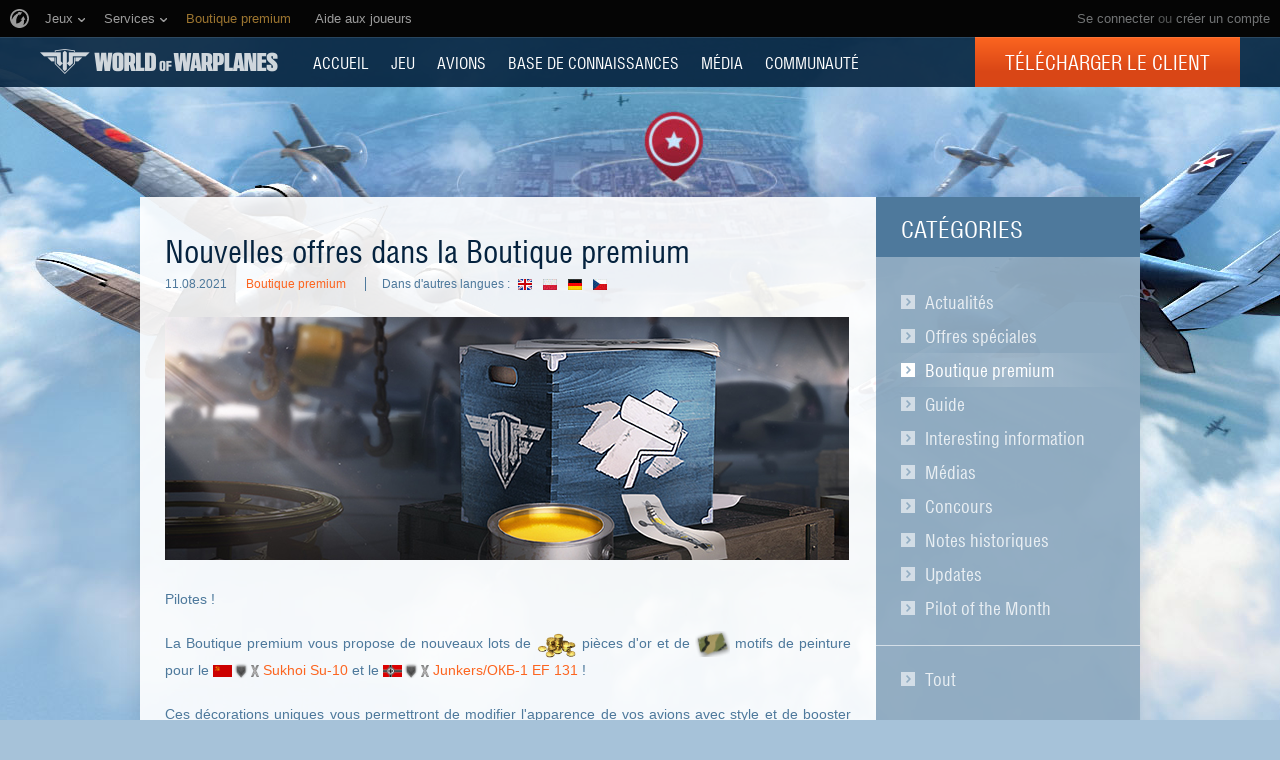

--- FILE ---
content_type: text/html
request_url: https://worldofwarplanes.eu/fr/news/paint-scheme-bundles-2021/
body_size: 14620
content:

<!DOCTYPE html>
<html lang="fr">

<head>
    <title>
    Nouvelles offres dans la Boutique premium | World of Warplanes
</title>

    <meta charset="utf-8">
    
    <meta name="keywords" content="World of Warplanes, WoWP, Wargaming, simulateur de vol, jeu en ligne sur la Seconde Guerre Mondiale">
    
    
    <meta property="og:description" content="Entrez en possession de motifs de peinture uniques pour les bombardiers Sukhoi Su-10 et Junkers / OKB-1 EF 131 !" />
    <meta property="og:title" content="Nouvelles offres dans la Boutique premium" />

    
    <meta property="og:image" content="https://worldofwarplanes.eu/static/1.22.0/common/img/world-of-warplanes_social.jpg">
    

    <meta name="viewport" content="width=1024">
    <meta http-equiv="X-UA-Compatible" content="IE=edge">
    
    
        
            <!-- insert onetrust cookies button styles -->
<style>
  .ot-sdk-show-settings {
      background: 0 0!important;
      border: 0!important;
      border-bottom: 1px solid transparent !important;
      color: inherit!important;
      text-transform: inherit!important;
      padding: 0!important;
      line-height: inherit!important;
      font-size: inherit!important;
      /* font-family: inherit!important; */
      color:#ffffff !important;
      /* text-transform: uppercase !important; */
  }
  .ot-sdk-show-settings:hover {
      border-color: currentcolor !important;
      color:#3ec4fa !important;
  }
</style>
<!-- insert onetrust cookies button  -->
<script type="text/javascript">
;(function() {
  document.addEventListener("DOMContentLoaded", function() {
    var allowedLanguages = ['BE', 'BG', 'CZ', 'DK', 'DE', 'EE', 'IE', 'EL', 'ES', 'FR', 'HR', 'IT', 'CY', 'LV', 'LT', 'LU', 'HU', 'MT', 'NL', 'AT', 'PL', 'PT', 'RO', 'SL', 'SK', 'FI', 'SE', 'UK', 'BR', 'US'];
    // insert button
    var buttonListWrap = document.querySelector('.b-footer-menu');
    var buttonTemplate = '<li class="b-footer-menu_item">%content%</li>';
    
    var buttonInnerHtml = '<a id="ot-sdk-btn" class="b-footer-menu_link ot-sdk-show-settings">Cookies Settings</a>';
    
    var buttonHtml = buttonTemplate.replace('%content%', buttonInnerHtml);
    if (!buttonListWrap) {
        console.error('Onetrust insert buttton fail, no wrapper');
        return;
    }
    
    //wait for loading onetrust
    var checkId = setInterval(function() {
        if (window.OneTrust) {
            clearInterval(checkId);
            showOneTrustSdkButton();
        }
    }, 30);
    
    function showOneTrustSdkButton() {
        // var geoData = OneTrust.getGeolocationData();
        //
        // if (geoData && geoData.country) {
        //     //if geodata exist, check if we should insert button
        //     var currentLang = geoData.country.toLowerCase();
        //     var allowButton = false;
        //     for (var index = 0; index < allowedLanguages.length; index++) {
        //         var lang = allowedLanguages[index].toLowerCase();
        //         if (currentLang === lang) {
        //             allowButton = true;
        //         }
        //     }
        //     if (allowButton) {
        //         // insert button if geo data and language in allow list
        //         buttonListWrap.insertAdjacentHTML('beforeend', buttonHtml);
        //         // OneTrust.changeLanguage();
        //     }
        // } else {
        //     console.log('OneTrust, no geo data');
        // }
        buttonListWrap.insertAdjacentHTML('beforeend', buttonHtml);
    }
  });
})();
</script>

<script type="text/javascript" src="https://cdn.cookielaw.org/consent/4c799353-0c39-4c0d-9289-8562978ee2e0/OtAutoBlock.js"></script>
<script src="https://cdn.cookielaw.org/scripttemplates/otSDKStub.js" data-document-language="true" type="text/javascript" charset="UTF-8" data-domain-script="4c799353-0c39-4c0d-9289-8562978ee2e0" ></script>
<script type="text/javascript">
  function OptanonWrapper() { }
</script>
        
    
    
    
    <script>
    window.dataLayer = window.dataLayer || [];

    dataLayer.push({
        "pageCategory": "Boutique premium"
    });
    </script>
    


    

    <script type="text/javascript">
    var xhrCountry = new XMLHttpRequest();

    xhrCountry.open("GET", "/fr/ajax/country/", true);
    xhrCountry.setRequestHeader("X-Requested-With", "XMLHttpRequest");
    xhrCountry.send();

    xhrCountry.onreadystatechange = function() {
        if (this.readyState !== 4) {
            return false;
        }

        if (xhrCountry.status === 200) {
            try {
                var response = JSON.parse(xhrCountry.response);
                var country = response.country;

                if (country) {
                    document.addEventListener("DOMContentLoaded", function() {
                        var $blocks = document.querySelectorAll('.js-geo-country-disable');

                        for (var i = 0; i < $blocks.length; i++) {
                            var $item = $blocks[i];
                            var itemCountry = $item.getAttribute('data-country');

                            if (itemCountry === country) {
                                $item.setAttribute("hidden", true);
                            }
                        }
                    });
                }
            } catch (e) {
            }
        } else {
            return false;
        }
    }
</script>

    
    




    <link rel="stylesheet" type="text/css" href="/dcont/gskins_installed/20bombers-nobg/skin.css"/>



<script>
    window.Settings = window.Settings || {};
    window.Settings.SITE_PATH = "";

    wgsdk = window.wgsdk || {};
    wgsdk.vars = wgsdk.vars || {};

    wgsdk.vars.ACCOUNT_AJAX_INFO_URL = "/ajax_info/";
    wgsdk.vars.ACCOUNT_INFO_COOKIE_NAME = 'WGAI';
    wgsdk.vars.ACCOUNT_INFO_COOKIE_DOMAIN = 'worldofwarplanes.eu';
    wgsdk.vars.ACCOUNT_INFO_COOKIE_TIMEOUT_SECONDS = 600;
    wgsdk.vars.GETTING_ACCOUNT_INFO_COOKIE_CRITICAL_TIME_MS = 200;
    wgsdk.vars.ACCOUNT_INFO_COOKIE_EXTRA_TIMEOUT_RATE = 3;
    wgsdk.vars.NO_CHECK_AJAX_INFO_COOKIE_NAME = 'WGNCAI';

    wgsdk.vars.DATE_DELIMITER = ".";
    wgsdk.vars.DATE_FORMAT = "dmy";
    wgsdk.vars.TIME_DELIMITER = ":";
    wgsdk.vars.THOUSAND_SEPARATOR = ",";
    wgsdk.vars.JS_TRUSTED_ROOTS = [];
    wgsdk.vars.NOT_I18N_URLS_SPACES = [
        '/dcont/',
        '/static/1.22.0/',
        '/ajax_info/',
        '/auth/',
        '/b4r/',
        '/captcha/',
        '/geoip/',
        '/id/',
        '/registration/',
        '/tinymce/',
    ];

    wgsdk.vars.AUTH_CONFIRMATION_URL = "/auth/oid/confirm/";

</script>


    <script type="text/javascript" src="/static/1.22.0/plugins/jquery/jquery-1.11.3.min.js"></script>
    <script type="text/javascript" src="/static/1.22.0/plugins/wg_browser_detection/wg_browser_detection.js"></script>
    <script type="text/javascript" src="/static/1.22.0/plugins/jquery-ui/jquery-ui-1.11.4.min.js"></script>
    <script type="text/javascript" src="/static/1.22.0/plugins/underscore/underscore-min.js"></script>
    <script type="text/javascript" src="/static/1.22.0/plugins/uri/URI.min.js"></script>
    <script type="text/javascript" src="/static/1.22.0/plugins/json2/json2.min.js"></script>
    <script type="text/javascript" src="/static/1.22.0/plugins/amplify/individual/amplify.core.min.js"></script>
    <script type="text/javascript" src="/static/1.22.0/plugins/amplify/individual/amplify.store.min.js"></script>


<script type="text/javascript" src="/static/1.22.0/plugins/html5/html5.min.js"></script>

<script type="text/javascript" src="/static/1.22.0/plugins/jquery/jquery.cookie.js"></script>

<script type="text/javascript" src="/static/1.22.0/portal/js/wgsdk.js"></script>
<script type="text/javascript" src="/static/1.22.0/portal/js/wgsdk.time.js"></script>
<script type="text/javascript" src="/static/1.22.0/menubuilder/main_menu.js"></script>

<script type="text/javascript" src="/static/1.22.0/portal/js/wgsdk.dialog.js"></script>

<script type="text/javascript" src="/static/1.22.0/portal/js/wgsdk.forms.js"></script>



<script type="text/javascript" src="/static/1.22.0/ajax_info/js/ajax_info.js"></script>
<script type="text/javascript">
    var account_info = wgsdk.account_info();
    window.wg_suid = account_info.get_spa_id();
</script>


    <script type="text/javascript">
        window.Settings.CSRF_TOKEN = $.cookie('csrftoken');

        $.ajaxSetup({
            beforeSend: function(xhr, settings) {
                if (!(/^http[s]?:/.test(settings.url))) {
                    // Only send the token to relative URLs i.e. locally.
                    xhr.setRequestHeader("X-CSRFToken", window.Settings.CSRF_TOKEN);
                }
            }
        });
    </script>

    <script type="text/javascript">
    function initCds() {
        $('.js-wgcds-content-item').wgcds({
            parameters: {
                locale: window.get_lang(),
                host: 'cds.wargaming.net',
                consumer: 'wowp_portal_eu',
                accountId: wgsdk.account_info().get_spa_id()
            },
            callbacks: {
                onSuccess: function (element) {
                    $(element).removeClass('js-hidden');
                }
            }
        });
    }

    (function() {
        var cds = document.createElement('script');
        cds.src = 'https://cds.wgcdn.co/static/client/js/jquery.wgcds.min.js';
        cds.type = 'text/javascript';
        cds.async = 'true';
        cds.onload = cds.onreadystatechange = function() {
            var state = this.readyState;
            if (state && state != 'complete' && state != 'loaded') return;

            try {
                $(document).ready(initCds);
            } catch (e) {
                console.log(e);
            }
        };
        var script = document.getElementsByTagName('script')[0];
        script.parentNode.insertBefore(cds, script);
    })();
</script>


<script type="text/javascript" src="/static/1.22.0/wgportalsdk/js/i18n_function.js"></script>
<script src="/static/1.22.0/i18n/fr.js"></script>
<script type="text/javascript" src="/static/1.22.0/wgportalsdk/js/i18n_resources.js"></script>

<script type="text/javascript" charset="utf-8" src="/static/1.22.0/plugins/porthole/porthole.js"></script>
<script type="text/javascript" charset="utf-8" src="/static/1.22.0/jsbase/js/scripts.js"></script>

<script type="text/javascript">
        window.Settings.HOME_URL = "/fr/";
    </script>
<script type="text/javascript">
(function(window) {
    window.Settings = window.Settings || {};
    window.Settings.AuthenticationSSO = {"signinJsonpCallbackParameter": "callback", "signinMode": "notification", "checkIsAuthenticated": false, "signinJsonpUrl": "https://eu.wargaming.net/id/sso/signin/jsonp/", "attemptImmediateCookie": {"path": "/", "name": "wowpp_auth_sso_attempt_immediate"}, "isAuthenticated": 0};
})(window);
</script>
<script type="text/javascript">
(function(window) {
    window.Settings = window.Settings || {};
    window.Settings.AuthenticationBase = {
        'ErrorCodeUnauthorized': 401
    };
})(window);
</script>
<script type="text/javascript">
(function(window) {
    window.Settings = window.Settings || {};
    window.Settings.AuthenticationOID = {"OpenIdVerifyUrl": "https://worldofwarplanes.eu/auth/oid/verify/", "OpenIdProcessTokenQueryParameter": "openid_process_token", "OpenIdVerifyImmediateUrl": "https://worldofwarplanes.eu/auth/oid/verify/immediate/", "LogoutUrl": "/auth/notify/signout/", "LogoutErrorRedirectUrl": "/fr/", "OpenIdProcessStatusUrlTemplate": "/auth/oid/process/status/<%= token %>/"};
})(window);
</script>
<script type="text/javascript" charset="utf-8" src="/static/1.22.0/authenticationoid/js/openid.js"></script>
    
    
        
<script>
    wgsdk.vars.GET_USER_ORIGIN_REGION_COOKIE_URL = '/geoip/user_origin/';
    wgsdk.vars.CALLBACK_USER_ORIGIN_REGION = '';
    wgsdk.vars.USER_ORIGIN_REGION_COOKIE_NAME = '';
    $(document).ready(function(){})
</script>
    

    
        <script>
$(document).ready(function() {
    var bonusCode = new BonusCode({
        url_new: "/fr/presents/new/",
        url_create: "/fr/presents/create/",
        url_count: "/fr/presents/count/",
        templatePopup: [
            '<div class="bonus-overview" id="bonus-popup">',
                '<div class="bonus-popup js-bonus-popup">',
                    '<div class="bonus-popup_wrap js-box"></div>',
                    '<a class="button-close button-close__white js-close" href="#">',
                        '<span class="button-close_line button-close_line__top"></span>',
                        '<span class="button-close_line button-close_line__bottom"></span>',
                    '</a>',
                '</div>',
                '<div class="b-waiting b-waiting__modal js-waiting"></div>',
            '</div>'
        ]
    });

    bonusCode.printCount();

    $('.js-bonuscode-link').click(function(e){
        e.preventDefault();

        bonusCode.open();
    });
});
</script>
    
    
    
        <link href="/static/1.22.0/css/style.css" rel="stylesheet" type="text/css" media="screen,projection" /><!--[if lt IE 8]>
    <link href="/static/1.22.0/css/style_variant_fallback.css" rel="stylesheet" type="text/css" media="screen,projection" />
<![endif]-->
<link href="/static/1.22.0/css/plugins/plugins.css" rel="stylesheet" type="text/css" /><!--[if lt IE 8]>
    <link href="/static/1.22.0/css/plugins/plugins_variant_fallback.css" rel="stylesheet" type="text/css" />
<![endif]-->


<!--[if IE]>
    <link rel="stylesheet" type="text/css" href="/static/1.22.0/common/css/ie.css" media="all" />
<![endif]-->



<link rel="stylesheet" type="text/css" href="/dcont/gskins_installed/20bombers-nobg/skin.css"/>



    <script charset="utf-8" type="text/javascript" id="common_menu_loader" src="//cdn-cm.wgcdn.co/loader.min.js"
        data-backend_url="//cm-eu.wargaming.net"
	data-login_url="/auth/oid/new/"
	data-notifications_enabled="True"
	data-token_url="/fr/menu/token/"
	data-incomplete_profile_url="https://eu.wargaming.net/personal/"
	data-user_id=""
	data-content_layout_max_width="1000"
	data-realm="eu"
	data-service="ptl"
	data-language="fr"
	data-logout_url="/auth/notify/signout/"
	data-project="wowp"
	data-registration_url="https://eu.wargaming.net/registration/"
	data-user_name=""
    ></script>


<script type="text/javascript">
    GAME = 'wowp';
    MEDIA_URL = "/static/1.22.0/";
    
    

    

    

    PENDING_OPERATION_JAVASCRIPT_TIMEOUT = 15;

    

    
</script>


<script type="text/javascript" src="/static/1.22.0/js/base.js" charset="utf-8"></script>

    <script type="text/javascript" src="/static/1.22.0/js/wgcms.js" charset="utf-8"></script>






        
    
    <script type="text/javascript" src="/static/1.22.0/js/news.js" charset="utf-8"></script>

    
    
    
</head>

<body class="reg-EUR"><!-- Cached at 2026-01-19 06:48:51.721265, hlauth = None -->

    
        <noscript>
    <div class="b-noscript">
        <div class="b-noscript_message">
            <span>Pour de meilleures performances, activez JavaScript dans votre navigateur.</span>
        </div>
    </div>
</noscript>
    
    
    
    
    
<script>
wgsdk.vars.TIME_KEY = 'TIME_KEY';
</script>


<div id="account_game_ban_info_container" style="display:none">
    <div class="b-message-error">
        <p>
            <span class="js-without-expiry_time" style="display:none">Votre compte a été bloqué.</span>
            <span class="js-with-expiry_time" style="display:none">
                
                
                Votre compte a été suspendu jusqu'au <span class="js-datetime-format" data-timestamp="TIME_KEY"></span>
            </span>
        </p>
    </div>
</div>


<div id="account_clan_ban_info_container" style="display:none">
    <span class="js-without-expiry_time" style="display:none">Les opérations de clans sont suspendues. </span>
    <span class="js-with-expiry_time" style="display:none">
        
        
        Les opérations de clans sont bloquées jusqu'au <span class="js-datetime-format" data-timestamp="TIME_KEY"></span>
    </span>
</div>
    <div class="b-navigation js-main-navigation">
    
    <link rel="stylesheet" type="text/css" href="//cdn-cm.wgcdn.co/holder.css" />
<!-- common_menu: start -->
<div id="common_menu">
    <noscript>
        <div id="common_menu_frame_wrap">
            <iframe id="common_menu_frame" src="//cm-eu.wargaming.net/frame?backend_url=%2F%2Fcm-eu.wargaming.net&login_url=%2Fauth%2Foid%2Fnew%2F&notifications_enabled=True&token_url=%2Ffr%2Fmenu%2Ftoken%2F&incomplete_profile_url=https%3A%2F%2Feu.wargaming.net%2Fpersonal%2F&content_layout_max_width=1000&realm=eu&service=ptl&language=fr&logout_url=%2Fauth%2Fnotify%2Fsignout%2F&project=wowp&registration_url=https%3A%2F%2Feu.wargaming.net%2Fregistration%2F"></iframe>
        </div>
    </noscript>
</div>
<!-- common_menu: end -->

<script type="text/javascript" charset="utf-8">
    wgsdk.vars.REGISTRATION_URL = 'http://cpm.wargaming.net/40qgqnye/?pub_id=cmenu_';
    new CommonMenu({
        cookiePath: '/fr/',
        cookiePrefix: 'cm.options.',
        fallbackTimeout: 3000
    });
</script>
    
    <div class="b-portalmenu" id="js-fallback-menu" style="display: none">
    <div class="fix-width">
        <div class="wrapper-dropdown">
            
            
                


<script>
wgsdk.vars.CURRENT_REQUEST_LANGUAGE = 'fr';
wgsdk.vars.DEFAULT_LANGUAGE = 'en';
wgsdk.vars.ALL_LANGUAGES = {"en": "English", "vi": "Ti\u1ebfng Vi\u1ec7t", "it": "Italiano", "pt-br": "Portugu\u00eas", "cs": "\u010ce\u0161tina", "id": "Indonesia", "es": "Espa\u00f1ol", "ru": "\u0420\u0443\u0441\u0441\u043a\u0438\u0439", "es-ar": "Espa\u00f1ol", "tr": "T\u00fcrk\u00e7e", "zh-cn": "\u4e2d\u6587", "th": "\u0e44\u0e17\u0e22", "ro": "Rom\u00e2n\u0103", "pl": "Polski", "fr": "Fran\u00e7ais", "bg": "\u0411\u044a\u043b\u0433\u0430\u0440\u0441\u043a\u0438", "de": "Deutsch", "hu": "Magyar", "ja": "\u65e5\u672c\u8a9e", "ko": "\ud55c\uad6d\uc5b4", "ms": "Bahasa Melayu", "zh-tw": "\u7e41\u9ad4\u4e2d\u6587"};
wgsdk.vars.FRONTEND_LANGUAGES = {"ru": "\u0420\u0443\u0441\u0441\u043a\u0438\u0439", "fr": "Fran\u00e7ais", "en": "English", "de": "Deutsch", "cs": "\u010ce\u0161tina", "pl": "Polski"};
wgsdk.vars.SUPPORTED_LANGUAGES = {"ru": "\u0420\u0443\u0441\u0441\u043a\u0438\u0439", "fr": "Fran\u00e7ais", "en": "English", "de": "Deutsch", "cs": "\u010ce\u0161tina", "pl": "Polski"};

wgsdk.vars.LANG_NAME_KEY = 'LANG_NAME_KEY';
wgsdk.vars.LANG_CODE_KEY = 'LANG-CODE-KEY';
wgsdk.vars.SPA_ID_KEY = '123456';
wgsdk.vars.NICKNAME_KEY = 'NICKNAME_KEY';
wgsdk.vars.LANG_COOKIE_NAME = 'hllang';
wgsdk.vars.TIME_KEY = 'TIME_KEY';



</script>


<script>


wgsdk.vars.REGISTRATION_URL = 'http://cpm.wargaming.net/40qgqnye/?pub_id=header_';


</script>




<script>
jQuery(document).ready(function () {
    var _show_my_profile_link = wgsdk.ajax_info.show_my_profile_link;

    wgsdk.ajax_info.show_my_profile_link = function(nickname, spa_id) {
        _show_my_profile_link(nickname, spa_id);

        var account_info = wgsdk.account_info();

        //Disabling my_profile_link if user haven't been logged in to game yet
        if (account_info.has_data() && !account_info.get_by_key('bigworld_id')) {
            $(".js-my_profile_link").removeAttr('href').addClass('b-auth-link_noprofile');
            $(".js-my_profile_link span").addClass('disabled');
        };

        //Showing billing link
        var billing_url = $('#js-pay-link a').attr('href');
        if (billing_url) {
            $('#js-pay-link a').attr('href', billing_url.replace('<loginname>',
                                                                 account_info.get_nickname()));
            $('#js-pay-link').show();
        };
    };
});
</script>

<script>
jQuery(document).ready(function () {
    "use strict";

    var account_info = wgsdk.account_info(),
        is_auth = is_auth_user();

    wgsdk.ajax_info.show_language_selector(get_lang(), account_info.is_staff());

    if(!is_auth){
        wgsdk.ajax_info.show_login_link();
        return;
    } else {
        wgsdk.ajax_info.show_my_profile_link();
        wgsdk.ajax_info.show_bonus_link();
        wgsdk.ajax_info.show_notifications();

        var update_menu_from_cookie = function (account_info) {
            
            wgsdk.ajax_info.show_my_profile_link(account_info.get_nickname(), account_info.get_spa_id());
            wgsdk.ajax_info.show_notifications(account_info.get_unread_notification_count(), account_info.get_all_notification_count());

            wgsdk.ajax_info.show_game_ban(account_info.get_game_ban());
            wgsdk.ajax_info.show_clan_ban(account_info.get_clan_ban());
        }

        if (account_info.has_data()) {
            update_menu_from_cookie(account_info);
        }else{
            account_info.update_cookie_from_server(update_menu_from_cookie);
        }
    }
})
</script>





<ul class="b-right-portalmenu" id="js-sdk_top_right_menu">
                    
    

    <li id="js-lang-wrapper" style="display:none">
        <div class="b-lang-menu b-dropdown-menu b-right-portalmenu_point">
            <div class="js-visible-wnd b-visible-wnd">
                <span class="b-lang-menu_img b-lang-menu_img__main"><img alt="LANG-CODE-KEY" class="js-lang-icon" data-src="/static/1.22.0/wgportalsdk/img/lang/lang-LANG-CODE-KEY.jpg"/></span>
                <span class="lang">LANG_NAME_KEY</span> <span class="arrow">&nbsp;</span>
            </div>
            <div class="js-expand-wnd js-hidden b-dm_list">
                <ul class="b-language-list">
                    <li class="js-language-list-add-ga-events b-language-list_point js-expand-wnd-item">
                        <a href="/set_language/LANG-CODE-KEY/">
                            <span class="b-lang-menu_img"><img alt="LANG-CODE-KEY" class="js-lang-icon" data-src="/static/1.22.0/wgportalsdk/img/lang/lang-LANG-CODE-KEY.jpg"/></span> <span>LANG_NAME_KEY</span>
                        </a>
                    </li>
                </ul>
            </div>
        </div>
    </li>

    
    
    <li id="js-pay-link" style="display:none;">
        <div class="b-portalmenu-pay b-right-portalmenu_point">
            
            
                
            
            <span test="https://eu.wargaming.net/shop/wowp/gold/?utm_source=site&utm_medium=link&utm_content=get-gold&utm_campaign=wowp-portal"></span>
            <a class="js-link-pay" href="https://eu.wargaming.net/shop/wowp/gold/?utm_content=get-gold&utm_medium=link&language=fr&utm_source=site&utm_campaign=wowp-portal" target="_blank">Obtenir de l&#39;or</a>
        </div>
    </li>
    


    <li id="js-auth-wrapper" style="display:none">
        <div class="b-top-links-indent b-top-links">
            <a href="/auth/oid/new/?next=/fr/news/paint-scheme-bundles-2021/" data-next-url="/fr/news/paint-scheme-bundles-2021/" class="js-auth-openid-link b-auth-link-enter">
                <span>Se connecter</span>
            </a>

            <span class="js-registration_url" style="display: none">
                ou <a href="" >créer un compte</a>
            </span>
        </div>
    </li>

    <li id="js-auth-wrapper-nickname" style="display:none">
        <div class="b-userbox b-dropdown-menu b-right-portalmenu_point">

            <div class="b-top-links">
                <span class="b-auth-link js-visible-wnd b-visible-wnd">

                    
                    <a  class="js-my_profile_link js-my_profile_nickname"
                        href="/fr/community/players/show/me/"
                        data-full_link="/fr/community/players/123456-NICKNAME_KEY/">
                        Mon profil
                    </a>
                    
                    <span class="arrow">&nbsp;</span>
                </span>
            </div>

            <div class="js-expand-wnd js-hidden b-dm_list b-account-content">
                <ul class="b-account_list">

                    
                    <li class="b-account_list_point js-expand-wnd-item">

                    <a  class="js-my_profile_link"
                        href="/fr/community/players/show/me/"
                        data-full_link="/fr/community/players/123456-NICKNAME_KEY/">
                            <span>Mon profil </span></a>
                    </li>
                    

                    
    

    
    <li class="b-account_list_point js-expand-wnd-item">
        <a class="b-link-personal" href="https://eu.wargaming.net/personal/?language=fr" target="_blank">Gestion du compte</a>
    </li>
    

    
    <li class="b-account_list_point js-expand-wnd-item">
        <a class="b-link-personal" href="https://eu.wargaming.net/shop/wowp/?utm_content=premium-shop&amp;utm_medium=link&amp;language=fr&amp;utm_source=site&amp;utm_campaign=wowp-portal" target="_blank">Boutique de cadeaux</a>
    </li>
    

    
    <li class="b-account_list_point js-expand-wnd-item">
        <a class="b-link-personal" href="http://clans.worldofwarplanes.eu/wowp/" target="_blank">Clans</a>
    </li>
    

    
    <li class="b-account_list_point js-expand-wnd-item">
        <a class="b-link-personal" href="https://eu.wargaming.net/shop/bonus/" target="_blank">Entrez le code bonus</a>
    </li>
    


                </ul>

                
                

                <a href="#" class="js-auth-logout-link b-exit-linck js-expand-wnd-item" data-return-to="https://worldofwarplanes.eu/fr/news/paint-scheme-bundles-2021/">Se déconnecter</a>
            </div>
        </div>
    </li>
</ul>
            
            <div class="b-portalmenu_links">
                <ul class="b-portalmenu_links_list">
                    
                        

    <li id="js-region-wrapper" class="b-portalmenu-links-region b-dropdown-menu b-portalmenu_links_list_point">
        <div class="js-visible-wnd b-visible-wnd b-region-active"> <span class="b-planet">&nbsp;</span> <span class="arrow">&nbsp;</span> </div>
        <div class="js-expand-wnd js-hidden b-dm_list">
            <h2 class="b-dropdown-menu-header">Aller vers la région</h2>
            <ul class="b-dropdown-regionlist">
                
                <li class="b-dropdown-regionlist_point js-expand-wnd-item">
                    <a class="active"
                    href="http://worldofwarplanes.eu"><span>Europe</span></a> </li>
                
                <li class="b-dropdown-regionlist_point js-expand-wnd-item">
                    <a class=""
                    href="http://worldofwarplanes.com"><span>Amérique du nord</span></a> </li>
                
                <li class="b-dropdown-regionlist_point js-expand-wnd-item">
                    <a class=""
                    href="http://worldofwarplanes.asia"><span>Asie</span></a> </li>
                
            </ul>
            <div class="b-message-info-lite">
                <h2>Attention !</h2>
                <p>Votre compte est valide uniquement au sein d&#39;une région.</p>
            </div>
        </div>
    </li>



    
        
            <li class="b-portalmenu_links_list_point"><a href="https://forum.worldofwarplanes.eu/index.php?/forum/400-forum/" target="_blank" >Forum</a></li>
        
    

    
        
            <li class="b-portalmenu_links_list_point"><a href="http://blog.worldofwarplanes.eu/" target="_blank" >Blog</a></li>
        
    

    
        
            <li class="b-portalmenu_links_list_point"><a href="https://eu.wargaming.net/support/kb/categories/2" target="_blank" >Aide</a></li>
        
    

                    
                </ul>
            </div>
        </div>
    </div>
</div>

    <div class="b-menu">
        

<div class="b-menu-holder">
    <div class="b-menu_wrapper">
        
            <a class="b-logo js-head-logo" title="World of Warplanes" href="/fr/">
    World of Warplanes
</a>
        
        <ul class="b-portal-menu">
            
                <li class="b-portal-menu_item">
                    <a class="b-menu_link b-menu_link__portal b-portal-menu_link" href="/fr/">
                        ACCUEIL
                    </a>
                    
                </li>
            
                <li class="b-portal-menu_item">
                    <a class="b-menu_link b-menu_link__portal b-portal-menu_link" href="/fr/game/">
                        JEU
                    </a>
                    
                </li>
            
                <li class="b-portal-menu_item">
                    <a class="b-menu_link b-menu_link__portal b-portal-menu_link" href="/fr/warplanes/">
                        Avions
                    </a>
                    
                </li>
            
                <li class="b-portal-menu_item">
                    <a class="b-menu_link b-menu_link__portal b-portal-menu_link" href="/fr/tutorials/guide/">
                        BASE DE CONNAISSANCES
                    </a>
                    
                </li>
            
                <li class="b-portal-menu_item">
                    <a class="b-menu_link b-menu_link__portal b-portal-menu_link" href="/fr/media/">
                        MÉDIA
                    </a>
                    
                </li>
            
                <li class="b-portal-menu_item">
                    <a class="b-menu_link b-menu_link__portal b-portal-menu_link" href="/fr/community/leaderboard/">
                        COMMUNAUTÉ
                    </a>
                    
                </li>
            
            
            <li class="b-portal-menu_item b-portal-menu_item__button js-geo-country-disable" data-country="kr">
                
                

                
                    <a class="button button__menu js-head-button" href="https://redirect.wargaming.net/WGC/Wargaming_Game_Center_Install_WoWP_EU.exe">Télécharger le client</a>
                
            </li>
        </ul>
    </div>
</div>

    </div>
</div>
    <div class="l-page js-page-layout">
        <div class="l-content-wrapper">
            <div id="account_clan_ban_message">
                <div class="js-hidden js-clan-ban-message js-account_clan_ban_info_msg"></div>
            </div>

            
            

            <div class="l-body-content">
                

                    
                    

                    <div class="l-container l-container__2columns">
                        <!--content-->
                        
                            
                            
                            <!--sidebar-->
                            
    <div class="l-sidebar">
        
            <div class="b-context-menu b-context-menu__categories">
    <h2 class="b-context-menu_title">Catégories</h2>
    <ul class="b-context-menu-list b-context-menu-list__bottomindent">
        
            <li class="b-context-menu-list_item">
                <a href="/fr/news/?category=59">Actualités </a>
            </li>
        
            <li class="b-context-menu-list_item">
                <a href="/fr/news/?category=118">Offres spéciales</a>
            </li>
        
            <li class="b-context-menu-list_item b-context-menu-list_item__active">
                <a href="/fr/news/?category=119">Boutique premium</a>
            </li>
        
            <li class="b-context-menu-list_item">
                <a href="/fr/news/?category=116">Guide</a>
            </li>
        
            <li class="b-context-menu-list_item">
                <a href="/fr/news/?category=122">Interesting information</a>
            </li>
        
            <li class="b-context-menu-list_item">
                <a href="/fr/news/?category=58">Médias</a>
            </li>
        
            <li class="b-context-menu-list_item">
                <a href="/fr/news/?category=61">Concours </a>
            </li>
        
            <li class="b-context-menu-list_item">
                <a href="/fr/news/?category=63">Notes historiques </a>
            </li>
        
            <li class="b-context-menu-list_item">
                <a href="/fr/news/?category=123">Updates</a>
            </li>
        
            <li class="b-context-menu-list_item">
                <a href="/fr/news/?category=129">Pilot of the Month</a>
            </li>
        
    </ul>
    <ul class="b-context-menu-list b-context-menu-list__all">
        <li class="b-context-menu-list_item">
            <a href="/fr/news/">Tout</a>
        </li>
    </ul>
</div>
        
        
    </div>

                            <!--end of sidebar -->
                            <div class="l-content">
                                
    <script type="text/javascript">
        $(document).ready(function(){
            $('.js-newstime').datetime({'style' : 'relative', 'HM': false});
        });
    </script>
    
    <h1 class="b-header-h2">Nouvelles offres dans la Boutique premium</h1>

    
    
    <div class="b-statistic b-statistic__indent-top">
        <span class="js-newstime b-statistic_time" data-timestamp="1628682226.0"></span>


    
        <a class="b-statistic_category" href="/fr/news/?category=119">Boutique premium</a>
    

    

    <div class="b-languages">
            <span class="b-languages_text">Dans d&#39;autres langues :</span>
            
            <a class="region-selector_link region-selector_link__en" title="en" href="/set_language/en/"></a>
            
            <a class="region-selector_link region-selector_link__pl" title="pl" href="/set_language/pl/"></a>
            
            <a class="region-selector_link region-selector_link__de" title="de" href="/set_language/de/"></a>
            
            <a class="region-selector_link region-selector_link__cs" title="cs" href="/set_language/cs/"></a>
            </div>
    </div>
    <div class="b-content js-fix-links-locale">
        <p><img src="/dcont/fb/image/canos684x243.png" border="0" width="684" height="243" onmouseover="" onmouseout="" /></p>
<p>Pilotes !</p>
<p style="text-align: justify;">La Boutique premium vous propose de nouveaux lots de <img src="/dcont/fb/image/gold_1000_2499_1.png" border="0" width="40" height="50" style="vertical-align: middle;" /> pi&egrave;ces d'or et de <img src="/dcont/fb/image/camoanimal.png" border="0" width="35" height="35" style="vertical-align: middle;" /> motifs de peinture pour le <img src="/dcont/fb/image/su.png" border="0" width="19" height="15" style="vertical-align: middle;" /><img src="/dcont/fb/image/classbomber_1.png" border="0" width="19" height="15" style="vertical-align: middle;" /><img src="/dcont/fb/image/x_1.png" border="0" width="8" height="8" style="vertical-align: middle;" /> <a href="https://worldofwarplanes.eu/fr/warplanes/ussr/su-10/" target="_blank">Sukhoi Su-10</a> et le <img src="/dcont/fb/image/de_1.png" border="0" width="19" height="15" style="vertical-align: middle;" /><img src="/dcont/fb/image/classbomber_1.png" border="0" width="19" height="15" style="vertical-align: middle;" /><img src="/dcont/fb/image/x_1.png" border="0" width="8" height="8" style="vertical-align: middle;" /> <a href="https://worldofwarplanes.eu/fr/warplanes/germany/ef-131/" target="_blank">Junkers/OКБ-1 EF 131</a> !</p>
<p style="text-align: justify;">Ces d&eacute;corations uniques vous permettront de modifier l'apparence de vos avions avec style et de booster des caract&eacute;ristiques bonus (exp&eacute;rience de l'avion : +5 %) !</p>
<div class="mceTmpl">
<div class="b-message-text b-message-text__minor">
<p style="text-align: justify;">&Agrave; partir du <strong>1er ao&ucirc;t (13 h 20 heure de Paris)</strong>, ces lots seront disponibles dans la Boutique premium.</p>
</div>
</div>
<hr />
<table class="t-table" style="width: 684px;" border="0">
<tbody>
<tr>
<td style="width: 230px;" colspan="2">
<h2 style="text-align: center;"><strong>Motif de peinture pour le Su-10</strong></h2>
</td>
</tr>
<tr>
<td style="width: 230px;" colspan="1" rowspan="1">
<h4 style="text-align: center;"><img src="/dcont/fb/image/camo+gold-x1_1.png" border="0" width="230" height="203" onmouseover="" onmouseout="" /></h4>
</td>
<td colspan="1" rowspan="1">
<h3>Ce lot contient :</h3>
<p><img src="/dcont/fb/image/gold_1000_2499_1.png" border="0" width="43" height="43" style="vertical-align: middle;" /> <strong>1 000</strong> pi&egrave;ces d'or</p>
<h3>Bonus :</h3>
<p><img src="/dcont/fb/image/camoanimal.png" border="0" width="40" height="40" style="vertical-align: middle;" /><strong>1</strong> motif de peinture pour le <img src="/dcont/fb/image/su.png" border="0" width="19" height="15" style="vertical-align: middle;" /><img src="/dcont/fb/image/classbomber_1.png" border="0" width="19" height="15" style="vertical-align: middle;" /><img src="/dcont/fb/image/x_1.png" border="0" width="8" height="8" style="vertical-align: middle;" /> <a href="https://worldofwarplanes.eu/fr/warplanes/ussr/su-10/" target="_blank">Sukhoi Su-10</a></p>
<div class="mceTmpl">
<div class="b-message-text b-message-text__minor">
<p style="text-align: justify;">Veuillez noter que les objets du lot re&ccedil;us en bonus ne seront pas compens&eacute;s.</p>
</div>
</div>
<h3>Prix du lot : 4,27 &euro;</h3>
<p style="text-align: center;"><span class="mceTmpl"> <a class="button button__small" href="https://eu.wargaming.net/shop/wowp/specials/20262/" target="_blank">Acheter ce lot</a> </span></p>
</td>
</tr>
</tbody>
</table>
<table class="t-table" style="width: 684px;" border="0">
<tbody>
<tr>
<td style="width: 230px;" colspan="2">
<h2 style="text-align: center;"><strong>Motif de peinture pour le EF 131</strong></h2>
</td>
</tr>
<tr>
<td style="width: 230px;" colspan="1" rowspan="1">
<h4 style="text-align: center;"><img src="/dcont/fb/image/camo+gold-x1_1.png" border="0" width="230" height="203" onmouseover="" onmouseout="" /></h4>
</td>
<td colspan="1" rowspan="1">
<h3>Ce lot contient :</h3>
<p><img src="/dcont/fb/image/gold_1000_2499_1.png" border="0" width="43" height="43" style="vertical-align: middle;" /> <strong>1 000</strong> pi&egrave;ces d'or</p>
<h3>Bonus :</h3>
<p><img src="/dcont/fb/image/camoanimal.png" border="0" width="40" height="40" style="vertical-align: middle;" /><strong>1</strong> motif de peinture pour le <img src="/dcont/fb/image/de_1.png" border="0" width="19" height="15" style="vertical-align: middle;" /><img src="/dcont/fb/image/classbomber_1.png" border="0" width="19" height="15" style="vertical-align: middle;" /><img src="/dcont/fb/image/x_1.png" border="0" width="8" height="8" style="vertical-align: middle;" /> <a href="https://worldofwarplanes.eu/fr/warplanes/germany/ef-131/" target="_blank">Junkers/OКБ-1 EF 131</a></p>
<div class="mceTmpl">
<div class="b-message-text b-message-text__minor">
<p style="text-align: justify;">Veuillez noter que les objets du lot re&ccedil;us en bonus ne seront pas compens&eacute;s.</p>
</div>
</div>
<h3>Prix du lot : 4,27 &euro;</h3>
<p style="text-align: center;"><span class="mceTmpl"> <a class="button button__small" href="https://eu.wargaming.net/shop/wowp/specials/20263/" target="_blank">Acheter ce lot</a> </span></p>
</td>
</tr>
</tbody>
</table>
<table class="t-table" style="width: 684px;" border="0">
<tbody>
<tr>
<td style="width: 230px;" colspan="2">
<h2 style="text-align: center;"><strong>Motifs de peinture pour le Su-10 et le EF 131</strong></h2>
</td>
</tr>
<tr>
<td style="width: 230px;" colspan="1" rowspan="1">
<h4 style="text-align: center;"><img src="/dcont/fb/image/camo+gold-x2_1.png" border="0" width="230" height="197" style="margin: 5px 0 0 0;" /></h4>
</td>
<td colspan="1" rowspan="1">
<h3>Ce lot contient :</h3>
<p><img src="/dcont/fb/image/gold_1000_2499_1.png" border="0" width="43" height="43" style="vertical-align: middle;" /> <strong>2 000</strong> pi&egrave;ces d'or</p>
<h3>Bonus :</h3>
<p><img src="/dcont/fb/image/camoanimal.png" border="0" width="40" height="40" style="vertical-align: middle;" /><strong>1</strong> motif de peinture pour le <img src="/dcont/fb/image/su.png" border="0" width="19" height="15" style="vertical-align: middle;" /><img src="/dcont/fb/image/classbomber_1.png" border="0" width="19" height="15" style="vertical-align: middle;" /><img src="/dcont/fb/image/x_1.png" border="0" width="8" height="8" style="vertical-align: middle;" /> <a href="https://worldofwarplanes.eu/fr/warplanes/ussr/su-10/" target="_blank">Sukhoi Su-10</a><br /><img src="/dcont/fb/image/camoanimal.png" border="0" width="40" height="40" style="vertical-align: middle;" /><strong>1</strong> motif de peinture pour le <img src="/dcont/fb/image/de_1.png" border="0" width="19" height="15" style="vertical-align: middle;" /><img src="/dcont/fb/image/classbomber_1.png" border="0" width="19" height="15" style="vertical-align: middle;" /><img src="/dcont/fb/image/x_1.png" border="0" width="8" height="8" style="vertical-align: middle;" /> <a href="https://worldofwarplanes.eu/fr/warplanes/germany/ef-131/" target="_blank">Junkers/OКБ-1 EF 131</a></p>
<div class="mceTmpl">
<div class="b-message-text b-message-text__minor">
<p style="text-align: justify;">Veuillez noter que les objets du lot re&ccedil;us en bonus ne seront pas compens&eacute;s.</p>
</div>
</div>
<h3>Prix du lot : 8,09 &euro;</h3>
<p style="text-align: center;"><span class="mceTmpl"> <a class="button button__small" href="https://eu.wargaming.net/shop/wowp/specials/20264/" target="_blank">Acheter ce lot</a> </span></p>
</td>
</tr>
</tbody>
</table><div class="js-widget-placeholder" style="display: none">139968</div>
<hr />
<h3 style="text-align: center;"><strong>En piste !</strong></h3>
    </div>
    <script type="text/javascript">
        var portalnews_prevnext_url = '/fr/news/prevnext/3615/';
        $(document).ready(function() {
            new NewsHistoryManager().remember(3615);
        });
    </script>
    <script src="/static/1.22.0/portalnews/js/portalnews.js"></script>
    <div class="page-nav page-nav__plane page-nav__to_bottom">
        <div class="page-nav_box">
            <div class="page-nav_item page-nav_item__left">
                <a class="page-nav_link page-nav_link__left page-nav_link__no-indent page-nav_link__full-size js-news-paginator" data-item="prev_newspage" href="#"></a>
            </div>
            <div class="page-nav_item page-nav_item__left">
                <a class="page-nav_link page-nav_link__right page-nav_link__no-indent page-nav_link__full-size js-news-paginator" data-item="next_newspage" href="#"></a>
            </div>
        </div>

        

        <div class="b-share-wrap b-share-wrap__to-right">
            <script type="text/javascript" src="//yandex.st/share/share.js" charset="utf-8"></script>
<script type="text/javascript">
    var addthis_config = {
        ui_language: "fr"
    }
</script>

<div class="addthis_toolbox addthis_default_style" addthis:description='Entrez en possession de motifs de peinture uniques pour les bombardiers Sukhoi Su-10 et Junkers / OKB-1 EF 131 !' addthis:title='Nouvelles offres dans la Boutique premium' >
    <div class="js-yashare-element"></div>
    <a class="addthis_counter addthis_pill_style"></a>
</div>
<script type="text/javascript" src="//s7.addthis.com/js/300/addthis_widget.js#pubid=ra-4e424a923db750ac"></script>
<script type="text/javascript">
(function(window) {
    var $el = $('.js-yashare-element:not(.js-initialized)');
    var $addThisMoreButton = $('.addthis_counter');

    if (window.Ya && window.Ya.share && $el.length) {
        $el.addClass('js-initialized');

        window.yaShareInstance = new window.Ya.share({
            elementStyle: {
                type: 'button',
                quickServices: "facebook,twitter,gplus".split(',')
            },
            
            element: $el.get(0),
            l10n: 'fr',
            
                title: 'Nouvelles offres dans la Boutique premium',
            
            
                description: "&#34;Entrez en possession de motifs de peinture uniques pour les bombardiers Sukhoi Su-10 et Junkers / OKB-1 EF 131 !&#34;",
            
            
            

            theme: 'counter'
        });
    }

    
    addthis.addEventListener('addthis.menu.open', addThisEventHandler);
    addthis.addEventListener('addthis.menu.close', addThisEventHandler);

    function addThisEventHandler(event) {
        var status = event.type.split('.')[2];

        if (status == 'open') {
            $addThisMoreButton.addClass('hover');
        } else if(status == 'close') {
            $addThisMoreButton.removeClass('hover');
        }
    }
    
})(window);
</script>
        </div>
    </div>


                            </div>
                        
                    </div>
                
            </div>
        </div>
        <div class="b-footer">
            
            
                
    <div class="b-footer_container">
        <div class="b-footer_box">
            <div class="b-footer_box-column b-footer_box-column__copyright">
                <div class="b-copyright">
                    <div class="b-copyright_wrap">
                        <a class="b-copyright_logo b-copyright_logo__wg" title="wargaming.net" target="_blank" href="https://eu.wargaming.net?language=fr"></a>
                        <a class="b-copyright_logo b-copyright_logo__bw" title="bigworldtech.com" target="_blank" href="http://www.bigworldtech.com/"></a>
                        
                        <a class="b-copyright_logo b-copyright_logo__pg" title="pegi" target="_blank" href="https://pegi.info" rel="nofollow"></a>
                        
                        
                    </div>
                    <div class="b-copyright_text">
                        <p class="b-copyright_text-item">© 2012–2026 Wargaming.net. Tous droits réservés.</p>
                        <p class="b-copyright_text-item">Powered by BigWorld Technology™ © </p>
                    </div>
                </div>
                <div class="b-change-region" data-opened-class="b-change-region__open">
                    <a class="b-change-region_name js-change-region" href="#">open</a>
                </div>
            </div>
            <div class="b-footer_box-column">
                
                
                
                
                
                

                <ul class="b-footer-menu">
                    
                        <li class="b-footer-menu_item"><a href="https://eu.wargaming.net/support/kb/categories/2" target="_blank" class="b-footer-menu_link">Support</a></li>
                    
                    
                        <li class="b-footer-menu_item"><a href="https://developers.wargaming.net/" target="_blank" class="b-footer-menu_link">Salle des développeurs</a></li>
                    
                    
                        <li class="b-footer-menu_item"><a href="https://legal.wargaming.net/en/user-documents/eula/end-user-license-agreement/view" target="_blank" class="b-footer-menu_link">CLUF</a></li>
                    
                    
                        
                            <li class="b-footer-menu_item"><a href="https://eu.wargaming.net/support/en/products/wgc/help/36122/" target="_blank" class="b-footer-menu_link">Signaler un contenu/demander des données</a></li>
                        
                    

                    

                    
                    
                     
                        <li class="b-footer-menu_item"><a href="https://legal.wargaming.net/en/user-documents/privacy/privacy-policy/view" target="_blank" class="b-footer-menu_link">Politique de confidentialité</a></li>
                    
                    
                        <li class="b-footer-menu_item"><a href="https://eu.wargaming.net/family/login" target="_blank" class="b-footer-menu_link">Parental Portal</a></li>
                    
                </ul>
            </div>
            <div class="b-footer_box-column"></div>
            <div class="b-footer_box-column b-footer_box-column__social">
                








    



    



    



    




<ul class="social-icons">
    
    <li class="social-icons_item">
        <a title="Chaîne de vidéo World of Warplanes officielle" href="https://www.youtube.com/user/WorldofWarplanesCom/" class="social-icons_link social-icons_link__youtube" target="_blank">&nbsp;</a>
    </li>
    
    <li class="social-icons_item">
        <a title="World of Warplanes sur Twitter" href="https://twitter.com/wargaming_neten" class="social-icons_link social-icons_link__twitter" target="_blank">&nbsp;</a>
    </li>
    
    <li class="social-icons_item">
        <a title="World of Warplanes community on Discord" href="https://discord.gg/jXdEN4khTT" class="social-icons_link social-icons_link__discord" target="_blank">&nbsp;</a>
    </li>
    
    <li class="social-icons_item">
        <a title="Communauté World of Warplanes sur Facebook" href="https://www.facebook.com/WorldOfWarplanes" class="social-icons_link social-icons_link__fb" target="_blank">&nbsp;</a>
    </li>
    
    
</ul>

            </div>
        </div>
    </div>
    <div class="region-selector js-region-selector" data-opened-class="region-selector__open">
    
    <div class="region-selector_header">
        <p class="region-selector_title">Sélectionnez une région</p>
        <p class="region-selector_subtitle">Sélectionner une autre région peut affecter le contenu du site.</p>
    </div>
    
    <div class="region-selector_holder js-region-selector_holder">
        

        
        

        
            <div class="region-selector_cluster">
                <p class="region-selector_name">Europe:</p>
                
                    
                        
                        <div class="region-selector_item " data-region-name="Europe">
                            
                                <a href="/set_language/de/" class="region-selector_link region-selector_link__de" data-region-name="Europe">Deutsch</a>
                            
                        </div>
                    
                
                    
                        
                        <div class="region-selector_item " data-region-name="Europe">
                            
                                <a href="/set_language/en/" class="region-selector_link region-selector_link__en" data-region-name="Europe">English</a>
                            
                        </div>
                    
                
                    
                        
                        <div class="region-selector_item region-selector_item__current js-current-region" data-region-name="Europe">
                            
                                <span class="region-selector_link region-selector_link__fr" data-region-name="Europe">Français</span>
                            
                        </div>
                    
                
                    
                        
                        <div class="region-selector_item " data-region-name="Europe">
                            
                                <a href="/set_language/cs/" class="region-selector_link region-selector_link__cs" data-region-name="Europe">Čeština</a>
                            
                        </div>
                    
                
                    
                        
                        <div class="region-selector_item " data-region-name="Europe">
                            
                                <a href="/set_language/pl/" class="region-selector_link region-selector_link__pl" data-region-name="Europe">Polski</a>
                            
                        </div>
                    
                
                    
                        
                        <div class="region-selector_item " data-region-name="Europe">
                            
                                <a href="/set_language/ru/" class="region-selector_link region-selector_link__ru" data-region-name="Europe">Русский</a>
                            
                        </div>
                    
                
            </div>
        
            <div class="region-selector_cluster">
                <p class="region-selector_name">Amérique du nord:</p>
                
                    
                        
                        <div class="region-selector_item">
                            <a class="region-selector_link region-selector_link__en" href="http://worldofwarplanes.com/set_language/en/?next=worldofwarplanes.com" data-region-name="Amérique du nord">English</a>
                        </div>
                    
                
            </div>
        
            <div class="region-selector_cluster">
                <p class="region-selector_name">Asie:</p>
                
                    
                        
                        <div class="region-selector_item">
                            <a class="region-selector_link region-selector_link__ja" href="http://worldofwarplanes.asia/set_language/ja/?next=worldofwarplanes.asia" data-region-name="Asie">日本語</a>
                        </div>
                    
                
                    
                        
                        <div class="region-selector_item">
                            <a class="region-selector_link region-selector_link__en" href="http://worldofwarplanes.asia/set_language/en/?next=worldofwarplanes.asia" data-region-name="Asie">English</a>
                        </div>
                    
                
            </div>
        
        
    </div>
</div>

<script src="/static/1.22.0//portal/js/region_selector.js"></script>
    <div class="b-footer_holder">
        <div class="b-footer_notice">
            Les références à une création, un modèle, un fabricant, et/ou une version d’avion sont uniquement destinées à créer une réalité historique, et n’indiquent en aucun cas un partenariat ou l’approbation d’aucune marque déposée quelle qu’elle soit. Tous les modèles d’avions sont conçus pour voler avec des caractéristiques et certains éléments de conception artistiques réalistes répliquant ainsi les avions de l’époque de la Seconde Guerre Mondiale. Toute marque déposée et droits associés appartiennent uniquement à leurs propriétaires respectifs.
        </div>
    </div>

            
        </div>
    </div>
    
        <a class="b-scroll-link" id="js-to-prev-position" title="Retour" href="#">&nbsp;</a>
        <a class="b-scroll-link" id="js-to-top-link" title="Vers le haut" href="#">&nbsp;</a>
        
<noscript>
    <iframe src="//www.googletagmanager.com/ns.html?id=" height="0" width="0" style="display:none;visibility:hidden"></iframe>
</noscript>
<script type="text/javascript">
var xhr = new XMLHttpRequest();

xhr.open("GET", "/fr/ajax/gtm_code/", true);
xhr.setRequestHeader("X-Requested-With", "XMLHttpRequest");
xhr.send();

xhr.onreadystatechange = function() {
    if (this.readyState != 4) {
        return false;
    }

    if (xhr.status == 200) {
        var tag = document.createElement('script');
        tag.innerHTML = xhr.responseText;

        document.getElementsByTagName('head')[0].appendChild(tag)
    } else {
        return false;
    }
}
</script>

    

</body>

    <script type="text/javascript">
    (function() {
        window.Settings = window.Settings || {};
        window.Settings.AuthenticationConfirmation = {"path": "/auth/oid/confirm/", "secondsLeft": 0, "expiresAtCookie": {"path": "/", "name": "authentication_confirmation_expires_at"}, "storedData": {}};
    })();
</script>
<script type="text/javascript" src="/static/1.22.0//authenticationconfirmation/js/scripts.js"></script>

</html>

--- FILE ---
content_type: text/html; charset=utf-8
request_url: https://worldofwarplanes.eu/fr/layout/widget/139968/
body_size: 1115
content:
<script type="text/javascript">
$(document).ready(function() {
    $('.js-signature').initFancybox();
});
</script>




    <div class="b-hr"></div>

    

    <div id="pagination_content_image">
        <div class="l-img-signature">
            
            <div class="b-img-signature-block-counter-139968" id="b-img-signature-block-counter-139968-0">
                
                    
                    
                    <a class="b-img-signature js-signature"
                       data-fancybox="139968"
                       href="/dcont/fb/image/su-10_2.jpg"
                       
                       target="_blank"
                    >
                        <span class="b-img-signature_img" style="background-image: url(/dcont/fb/image/tmb/su-10_2_216x.jpg)"></span>
                    </a>
                    
                
                    
                    
                    <a class="b-img-signature js-signature"
                       data-fancybox="139968"
                       href="/dcont/fb/image/su-10_3.jpg"
                       
                       target="_blank"
                    >
                        <span class="b-img-signature_img" style="background-image: url(/dcont/fb/image/tmb/su-10_3_216x.jpg)"></span>
                    </a>
                    
                
                    
                    
                    <a class="b-img-signature js-signature"
                       data-fancybox="139968"
                       href="/dcont/fb/image/su-10_1.jpg"
                       
                       target="_blank"
                    >
                        <span class="b-img-signature_img" style="background-image: url(/dcont/fb/image/tmb/su-10_1_216x.jpg)"></span>
                    </a>
                    
                
                    
                    
                    <a class="b-img-signature js-signature"
                       data-fancybox="139968"
                       href="/dcont/fb/image/ef_131_1.jpg"
                       
                       target="_blank"
                    >
                        <span class="b-img-signature_img" style="background-image: url(/dcont/fb/image/tmb/ef_131_1_216x.jpg)"></span>
                    </a>
                    
                
                    
                    
                    <a class="b-img-signature js-signature"
                       data-fancybox="139968"
                       href="/dcont/fb/image/ef_131_2.jpg"
                       
                       target="_blank"
                    >
                        <span class="b-img-signature_img" style="background-image: url(/dcont/fb/image/tmb/ef_131_2_216x.jpg)"></span>
                    </a>
                    
                
                    
                    
                    <a class="b-img-signature js-signature"
                       data-fancybox="139968"
                       href="/dcont/fb/image/ef_131_3.jpg"
                       
                       target="_blank"
                    >
                        <span class="b-img-signature_img" style="background-image: url(/dcont/fb/image/tmb/ef_131_3_216x.jpg)"></span>
                    </a>
                    
                        
                        </div>
                        <div class="b-img-signature-block-counter-139968" id="b-img-signature-block-counter-139968-1" style="display:none">
                    
                
            </div>
        </div>
    </div>

    


--- FILE ---
content_type: application/javascript
request_url: https://cdn-cm.wgcdn.co/i18n/fr.js?1.6.2
body_size: 1473
content:
WG.CommonMenu.i18n.setDictionary({"":{"project-id-version":"","pot-creation-date":"","po-revision-date":"","last-translator":"","language-team":"","mime-version":"1.0","content-type":"text/plain; charset=utf-8","content-transfer-encoding":"8bit","plural-forms":"nplurals=2; plural=(n > 1);"},"link_create_account":"créer un compte","link_services":"Services","link_games":"Jeux","link_login":"Se connecter","link_logout":"Se déconnecter","link_my_clan":"Mon clan","text_incomplete_profile":"Pour profiter de tous les services de Wargaming.net, {0}terminez la création du compte{1}.","text_my_game_profiles":"Mes profils:","text_or":"ou","text_remaining_minute":["text_remaining_minutes","{0} minute","{0} minutes","{0} minutes","","",""],"text_remaining_hour":["text_remaining_hours","{0} heure","{0} heures","{0} heures","","",""],"text_remaining_day":["text_remaining_days","{0} jour","{0} jours","{0} jours","","",""],"you_have_n_unread_notification":["you_have_n_unread_notifications","Vous avez {0} nouveau message.","Vous avez {0} nouveaux messages.","Vous avez {0} nouveaux messages.","","",""],"no_js_warning":"Pour utiliser toutes les fonctionnalités du site web, activez Javascript dans votre navigateur.","text_you_dont_have_new_notifications":"Vous n'avez pas de nouvelle notification.","link_show_unread_notifications":"Charger","link_all_notifications":"Toutes les notifications","link_notifications_settings":"Paramètres","tooltip_games":"Informations sur les jeux et liens vers les portails et les forums","tooltip_services":"Tous les projets et services Wargaming.net","tooltip_notification_delete":"Masquer les notifications","tooltip_login_error":"Échec de connexion. Réessayez plus tard.","tooltip_login_error_retry":"Échec de connexion. {0}Réessayez{1}","link_create_account_capital":"Créer un compte","link_show_more":"Plus","text_just_now":"Récemment","notifications":"Notifications","desktop_notifications_enabled":"Activer les notifications du navigateur","changes_are_saved":"Changements enregistrés","back":"Retour","protection_text":"Protégez votre compte !","protection_link_pass":"Rendez votre mot de passe plus robuste","protection_link_phone":"Ajoutez un numéro de téléphone à votre compte","hint_notification_ccs":"Carte Wargaming","hint_notification_wgcwx":"Carte globale","hint_notification_moo":"Master of Orion","hint_notification_spt":"Aide aux joueurs","hint_notification_wgq":"Wargag","hint_notification_wgcc":"Portail du clan","hint_notification_wgleague":"eSports","hint_notification_pss":"Boutique premium","hint_notification_wgrp":"Programme « Parrainez un ami »","hint_notification_wot":"World of Tanks","hint_notification_wotb":"World of Tanks Blitz","hint_notification_wotg":"World of Tanks Generals","hint_notification_wowp":"World of Warplanes","hint_notification_wowp-blog":"Blog des développeurs de World of Warplanes","hint_notification_hof-wgcc":"Portail du clan","hint_notification_hof-moo":"Master of Orion","hint_notification_hof-wgleague":"eSports","hint_notification_hof-wot":"World of Tanks","hint_notification_hof-wotb":"World of Tanks Blitz","hint_notification_hof-wotg":"World of Tanks Generals","hint_notification_hof-wowp":"World of Warplanes","hint_notification_hof-wows":"World of Warships","premium_text":"Compte premium","go_to_profile":"Aller au profil","link_choose_clan":"Trouver un clan","units_gold_name":"Pièces d'or","units_doubloons_name":"Doublons","units_minutes_name":"Minutes","units_hours_name":"Heures","units_days_name":"Jours","browsers_alert":"Veuillez {0}mettre à jour votre navigateur{1}. Avec la nouvelle version, vous naviguerez sur internet avec plus de sécurité, plus rapidement et de façon plus pratique.","update_browsers_text":"Mettez à jour {0}votre navigateur{1} ou utilisez les boutons ci-dessous pour installer l'un des navigateurs internet gratuits suivants.","actual_browsers_text":"Votre navigateur est pris en charge. Vous pouvez continuer à parcourir confortablement notre site.","links_title_text":"Liens","text_showcase_title_games":"Explorer","text_showcase_title_services":"Explorer","text_new":"Nouveau","Current account:":"Compte actuel :","Current:":"Actuel :","All accounts:":"Tous les comptes :","Change to selected account":"Passer au compte sélectionné","Change account":"Changer de compte","protection_link_2fa":"Ajoutez un second facteur d'authentification à votre compte","_filename":"fr"});

--- FILE ---
content_type: application/javascript
request_url: https://worldofwarplanes.eu/static/1.22.0/plugins/uri/URI.min.js
body_size: 43806
content:
/*! URI.js v1.15.2 http://medialize.github.io/URI.js/ */
/* build contains: IPv6.js, punycode.js, SecondLevelDomains.js, URI.js, URITemplate.js */
(function(e,n){"object"===typeof exports?module.exports=n():"function"===typeof define&&define.amd?define(n):e.IPv6=n(e)})(this,function(e){var n=e&&e.IPv6;return{best:function(g){g=g.toLowerCase().split(":");var l=g.length,b=8;""===g[0]&&""===g[1]&&""===g[2]?(g.shift(),g.shift()):""===g[0]&&""===g[1]?g.shift():""===g[l-1]&&""===g[l-2]&&g.pop();l=g.length;-1!==g[l-1].indexOf(".")&&(b=7);var h;for(h=0;h<l&&""!==g[h];h++);if(h<b)for(g.splice(h,1,"0000");g.length<b;)g.splice(h,0,"0000");for(h=0;h<b;h++){for(var l=
g[h].split(""),e=0;3>e;e++)if("0"===l[0]&&1<l.length)l.splice(0,1);else break;g[h]=l.join("")}var l=-1,n=e=0,k=-1,u=!1;for(h=0;h<b;h++)u?"0"===g[h]?n+=1:(u=!1,n>e&&(l=k,e=n)):"0"===g[h]&&(u=!0,k=h,n=1);n>e&&(l=k,e=n);1<e&&g.splice(l,e,"");l=g.length;b="";""===g[0]&&(b=":");for(h=0;h<l;h++){b+=g[h];if(h===l-1)break;b+=":"}""===g[l-1]&&(b+=":");return b},noConflict:function(){e.IPv6===this&&(e.IPv6=n);return this}}});
(function(e){function n(b){throw RangeError(v[b]);}function g(b,f){for(var k=b.length;k--;)b[k]=f(b[k]);return b}function l(b,k){return g(b.split(f),k).join(".")}function b(b){for(var f=[],k=0,g=b.length,a,c;k<g;)a=b.charCodeAt(k++),55296<=a&&56319>=a&&k<g?(c=b.charCodeAt(k++),56320==(c&64512)?f.push(((a&1023)<<10)+(c&1023)+65536):(f.push(a),k--)):f.push(a);return f}function h(b){return g(b,function(b){var f="";65535<b&&(b-=65536,f+=x(b>>>10&1023|55296),b=56320|b&1023);return f+=x(b)}).join("")}function A(b,
f){return b+22+75*(26>b)-((0!=f)<<5)}function w(b,f,k){var g=0;b=k?q(b/700):b>>1;for(b+=q(b/f);455<b;g+=36)b=q(b/35);return q(g+36*b/(b+38))}function k(b){var f=[],k=b.length,g,a=0,c=128,d=72,m,z,y,e,l;m=b.lastIndexOf("-");0>m&&(m=0);for(z=0;z<m;++z)128<=b.charCodeAt(z)&&n("not-basic"),f.push(b.charCodeAt(z));for(m=0<m?m+1:0;m<k;){z=a;g=1;for(y=36;;y+=36){m>=k&&n("invalid-input");e=b.charCodeAt(m++);e=10>e-48?e-22:26>e-65?e-65:26>e-97?e-97:36;(36<=e||e>q((2147483647-a)/g))&&n("overflow");a+=e*g;l=
y<=d?1:y>=d+26?26:y-d;if(e<l)break;e=36-l;g>q(2147483647/e)&&n("overflow");g*=e}g=f.length+1;d=w(a-z,g,0==z);q(a/g)>2147483647-c&&n("overflow");c+=q(a/g);a%=g;f.splice(a++,0,c)}return h(f)}function u(f){var g,k,e,a,c,d,m,z,y,l=[],u,h,p;f=b(f);u=f.length;g=128;k=0;c=72;for(d=0;d<u;++d)y=f[d],128>y&&l.push(x(y));for((e=a=l.length)&&l.push("-");e<u;){m=2147483647;for(d=0;d<u;++d)y=f[d],y>=g&&y<m&&(m=y);h=e+1;m-g>q((2147483647-k)/h)&&n("overflow");k+=(m-g)*h;g=m;for(d=0;d<u;++d)if(y=f[d],y<g&&2147483647<
++k&&n("overflow"),y==g){z=k;for(m=36;;m+=36){y=m<=c?1:m>=c+26?26:m-c;if(z<y)break;p=z-y;z=36-y;l.push(x(A(y+p%z,0)));z=q(p/z)}l.push(x(A(z,0)));c=w(k,h,e==a);k=0;++e}++k;++g}return l.join("")}var D="object"==typeof exports&&exports,E="object"==typeof module&&module&&module.exports==D&&module,B="object"==typeof global&&global;if(B.global===B||B.window===B)e=B;var t,r=/^xn--/,p=/[^ -~]/,f=/\x2E|\u3002|\uFF0E|\uFF61/g,v={overflow:"Overflow: input needs wider integers to process","not-basic":"Illegal input >= 0x80 (not a basic code point)",
"invalid-input":"Invalid input"},q=Math.floor,x=String.fromCharCode,C;t={version:"1.2.3",ucs2:{decode:b,encode:h},decode:k,encode:u,toASCII:function(b){return l(b,function(b){return p.test(b)?"xn--"+u(b):b})},toUnicode:function(b){return l(b,function(b){return r.test(b)?k(b.slice(4).toLowerCase()):b})}};if("function"==typeof define&&"object"==typeof define.amd&&define.amd)define(function(){return t});else if(D&&!D.nodeType)if(E)E.exports=t;else for(C in t)t.hasOwnProperty(C)&&(D[C]=t[C]);else e.punycode=
t})(this);
(function(e,n){"object"===typeof exports?module.exports=n():"function"===typeof define&&define.amd?define(n):e.SecondLevelDomains=n(e)})(this,function(e){var n=e&&e.SecondLevelDomains,g={list:{ac:" com gov mil net org ",ae:" ac co gov mil name net org pro sch ",af:" com edu gov net org ",al:" com edu gov mil net org ",ao:" co ed gv it og pb ",ar:" com edu gob gov int mil net org tur ",at:" ac co gv or ",au:" asn com csiro edu gov id net org ",ba:" co com edu gov mil net org rs unbi unmo unsa untz unze ",bb:" biz co com edu gov info net org store tv ",
bh:" biz cc com edu gov info net org ",bn:" com edu gov net org ",bo:" com edu gob gov int mil net org tv ",br:" adm adv agr am arq art ato b bio blog bmd cim cng cnt com coop ecn edu eng esp etc eti far flog fm fnd fot fst g12 ggf gov imb ind inf jor jus lel mat med mil mus net nom not ntr odo org ppg pro psc psi qsl rec slg srv tmp trd tur tv vet vlog wiki zlg ",bs:" com edu gov net org ",bz:" du et om ov rg ",ca:" ab bc mb nb nf nl ns nt nu on pe qc sk yk ",ck:" biz co edu gen gov info net org ",
cn:" ac ah bj com cq edu fj gd gov gs gx gz ha hb he hi hl hn jl js jx ln mil net nm nx org qh sc sd sh sn sx tj tw xj xz yn zj ",co:" com edu gov mil net nom org ",cr:" ac c co ed fi go or sa ",cy:" ac biz com ekloges gov ltd name net org parliament press pro tm ","do":" art com edu gob gov mil net org sld web ",dz:" art asso com edu gov net org pol ",ec:" com edu fin gov info med mil net org pro ",eg:" com edu eun gov mil name net org sci ",er:" com edu gov ind mil net org rochest w ",es:" com edu gob nom org ",
et:" biz com edu gov info name net org ",fj:" ac biz com info mil name net org pro ",fk:" ac co gov net nom org ",fr:" asso com f gouv nom prd presse tm ",gg:" co net org ",gh:" com edu gov mil org ",gn:" ac com gov net org ",gr:" com edu gov mil net org ",gt:" com edu gob ind mil net org ",gu:" com edu gov net org ",hk:" com edu gov idv net org ",hu:" 2000 agrar bolt casino city co erotica erotika film forum games hotel info ingatlan jogasz konyvelo lakas media news org priv reklam sex shop sport suli szex tm tozsde utazas video ",
id:" ac co go mil net or sch web ",il:" ac co gov idf k12 muni net org ","in":" ac co edu ernet firm gen gov i ind mil net nic org res ",iq:" com edu gov i mil net org ",ir:" ac co dnssec gov i id net org sch ",it:" edu gov ",je:" co net org ",jo:" com edu gov mil name net org sch ",jp:" ac ad co ed go gr lg ne or ",ke:" ac co go info me mobi ne or sc ",kh:" com edu gov mil net org per ",ki:" biz com de edu gov info mob net org tel ",km:" asso com coop edu gouv k medecin mil nom notaires pharmaciens presse tm veterinaire ",
kn:" edu gov net org ",kr:" ac busan chungbuk chungnam co daegu daejeon es gangwon go gwangju gyeongbuk gyeonggi gyeongnam hs incheon jeju jeonbuk jeonnam k kg mil ms ne or pe re sc seoul ulsan ",kw:" com edu gov net org ",ky:" com edu gov net org ",kz:" com edu gov mil net org ",lb:" com edu gov net org ",lk:" assn com edu gov grp hotel int ltd net ngo org sch soc web ",lr:" com edu gov net org ",lv:" asn com conf edu gov id mil net org ",ly:" com edu gov id med net org plc sch ",ma:" ac co gov m net org press ",
mc:" asso tm ",me:" ac co edu gov its net org priv ",mg:" com edu gov mil nom org prd tm ",mk:" com edu gov inf name net org pro ",ml:" com edu gov net org presse ",mn:" edu gov org ",mo:" com edu gov net org ",mt:" com edu gov net org ",mv:" aero biz com coop edu gov info int mil museum name net org pro ",mw:" ac co com coop edu gov int museum net org ",mx:" com edu gob net org ",my:" com edu gov mil name net org sch ",nf:" arts com firm info net other per rec store web ",ng:" biz com edu gov mil mobi name net org sch ",
ni:" ac co com edu gob mil net nom org ",np:" com edu gov mil net org ",nr:" biz com edu gov info net org ",om:" ac biz co com edu gov med mil museum net org pro sch ",pe:" com edu gob mil net nom org sld ",ph:" com edu gov i mil net ngo org ",pk:" biz com edu fam gob gok gon gop gos gov net org web ",pl:" art bialystok biz com edu gda gdansk gorzow gov info katowice krakow lodz lublin mil net ngo olsztyn org poznan pwr radom slupsk szczecin torun warszawa waw wroc wroclaw zgora ",pr:" ac biz com edu est gov info isla name net org pro prof ",
ps:" com edu gov net org plo sec ",pw:" belau co ed go ne or ",ro:" arts com firm info nom nt org rec store tm www ",rs:" ac co edu gov in org ",sb:" com edu gov net org ",sc:" com edu gov net org ",sh:" co com edu gov net nom org ",sl:" com edu gov net org ",st:" co com consulado edu embaixada gov mil net org principe saotome store ",sv:" com edu gob org red ",sz:" ac co org ",tr:" av bbs bel biz com dr edu gen gov info k12 name net org pol tel tsk tv web ",tt:" aero biz cat co com coop edu gov info int jobs mil mobi museum name net org pro tel travel ",
tw:" club com ebiz edu game gov idv mil net org ",mu:" ac co com gov net or org ",mz:" ac co edu gov org ",na:" co com ",nz:" ac co cri geek gen govt health iwi maori mil net org parliament school ",pa:" abo ac com edu gob ing med net nom org sld ",pt:" com edu gov int net nome org publ ",py:" com edu gov mil net org ",qa:" com edu gov mil net org ",re:" asso com nom ",ru:" ac adygeya altai amur arkhangelsk astrakhan bashkiria belgorod bir bryansk buryatia cbg chel chelyabinsk chita chukotka chuvashia com dagestan e-burg edu gov grozny int irkutsk ivanovo izhevsk jar joshkar-ola kalmykia kaluga kamchatka karelia kazan kchr kemerovo khabarovsk khakassia khv kirov koenig komi kostroma kranoyarsk kuban kurgan kursk lipetsk magadan mari mari-el marine mil mordovia mosreg msk murmansk nalchik net nnov nov novosibirsk nsk omsk orenburg org oryol penza perm pp pskov ptz rnd ryazan sakhalin samara saratov simbirsk smolensk spb stavropol stv surgut tambov tatarstan tom tomsk tsaritsyn tsk tula tuva tver tyumen udm udmurtia ulan-ude vladikavkaz vladimir vladivostok volgograd vologda voronezh vrn vyatka yakutia yamal yekaterinburg yuzhno-sakhalinsk ",
rw:" ac co com edu gouv gov int mil net ",sa:" com edu gov med net org pub sch ",sd:" com edu gov info med net org tv ",se:" a ac b bd c d e f g h i k l m n o org p parti pp press r s t tm u w x y z ",sg:" com edu gov idn net org per ",sn:" art com edu gouv org perso univ ",sy:" com edu gov mil net news org ",th:" ac co go in mi net or ",tj:" ac biz co com edu go gov info int mil name net nic org test web ",tn:" agrinet com defense edunet ens fin gov ind info intl mincom nat net org perso rnrt rns rnu tourism ",
tz:" ac co go ne or ",ua:" biz cherkassy chernigov chernovtsy ck cn co com crimea cv dn dnepropetrovsk donetsk dp edu gov if in ivano-frankivsk kh kharkov kherson khmelnitskiy kiev kirovograd km kr ks kv lg lugansk lutsk lviv me mk net nikolaev od odessa org pl poltava pp rovno rv sebastopol sumy te ternopil uzhgorod vinnica vn zaporizhzhe zhitomir zp zt ",ug:" ac co go ne or org sc ",uk:" ac bl british-library co cym gov govt icnet jet lea ltd me mil mod national-library-scotland nel net nhs nic nls org orgn parliament plc police sch scot soc ",
us:" dni fed isa kids nsn ",uy:" com edu gub mil net org ",ve:" co com edu gob info mil net org web ",vi:" co com k12 net org ",vn:" ac biz com edu gov health info int name net org pro ",ye:" co com gov ltd me net org plc ",yu:" ac co edu gov org ",za:" ac agric alt bourse city co cybernet db edu gov grondar iaccess imt inca landesign law mil net ngo nis nom olivetti org pix school tm web ",zm:" ac co com edu gov net org sch "},has:function(e){var b=e.lastIndexOf(".");if(0>=b||b>=e.length-1)return!1;
var h=e.lastIndexOf(".",b-1);if(0>=h||h>=b-1)return!1;var n=g.list[e.slice(b+1)];return n?0<=n.indexOf(" "+e.slice(h+1,b)+" "):!1},is:function(e){var b=e.lastIndexOf(".");if(0>=b||b>=e.length-1||0<=e.lastIndexOf(".",b-1))return!1;var h=g.list[e.slice(b+1)];return h?0<=h.indexOf(" "+e.slice(0,b)+" "):!1},get:function(e){var b=e.lastIndexOf(".");if(0>=b||b>=e.length-1)return null;var h=e.lastIndexOf(".",b-1);if(0>=h||h>=b-1)return null;var n=g.list[e.slice(b+1)];return!n||0>n.indexOf(" "+e.slice(h+
1,b)+" ")?null:e.slice(h+1)},noConflict:function(){e.SecondLevelDomains===this&&(e.SecondLevelDomains=n);return this}};return g});
(function(e,n){"object"===typeof exports?module.exports=n(require("./punycode"),require("./IPv6"),require("./SecondLevelDomains")):"function"===typeof define&&define.amd?define(["./punycode","./IPv6","./SecondLevelDomains"],n):e.URI=n(e.punycode,e.IPv6,e.SecondLevelDomains,e)})(this,function(e,n,g,l){function b(a,c){var d=1<=arguments.length,m=2<=arguments.length;if(!(this instanceof b))return d?m?new b(a,c):new b(a):new b;if(void 0===a){if(d)throw new TypeError("undefined is not a valid argument for URI");
a="undefined"!==typeof location?location.href+"":""}this.href(a);return void 0!==c?this.absoluteTo(c):this}function h(a){return a.replace(/([.*+?^=!:${}()|[\]\/\\])/g,"\\$1")}function A(a){return void 0===a?"Undefined":String(Object.prototype.toString.call(a)).slice(8,-1)}function w(a){return"Array"===A(a)}function k(a,c){var d={},b,f;if("RegExp"===A(c))d=null;else if(w(c))for(b=0,f=c.length;b<f;b++)d[c[b]]=!0;else d[c]=!0;b=0;for(f=a.length;b<f;b++)if(d&&void 0!==d[a[b]]||!d&&c.test(a[b]))a.splice(b,
1),f--,b--;return a}function u(a,c){var d,b;if(w(c)){d=0;for(b=c.length;d<b;d++)if(!u(a,c[d]))return!1;return!0}var f=A(c);d=0;for(b=a.length;d<b;d++)if("RegExp"===f){if("string"===typeof a[d]&&a[d].match(c))return!0}else if(a[d]===c)return!0;return!1}function D(a,c){if(!w(a)||!w(c)||a.length!==c.length)return!1;a.sort();c.sort();for(var d=0,b=a.length;d<b;d++)if(a[d]!==c[d])return!1;return!0}function E(a){return escape(a)}function B(a){return encodeURIComponent(a).replace(/[!'()*]/g,E).replace(/\*/g,
"%2A")}function t(a){return function(c,d){if(void 0===c)return this._parts[a]||"";this._parts[a]=c||null;this.build(!d);return this}}function r(a,c){return function(d,b){if(void 0===d)return this._parts[a]||"";null!==d&&(d+="",d.charAt(0)===c&&(d=d.substring(1)));this._parts[a]=d;this.build(!b);return this}}var p=l&&l.URI;b.version="1.15.2";var f=b.prototype,v=Object.prototype.hasOwnProperty;b._parts=function(){return{protocol:null,username:null,password:null,hostname:null,urn:null,port:null,path:null,
query:null,fragment:null,duplicateQueryParameters:b.duplicateQueryParameters,escapeQuerySpace:b.escapeQuerySpace}};b.duplicateQueryParameters=!1;b.escapeQuerySpace=!0;b.protocol_expression=/^[a-z][a-z0-9.+-]*$/i;b.idn_expression=/[^a-z0-9\.-]/i;b.punycode_expression=/(xn--)/i;b.ip4_expression=/^\d{1,3}\.\d{1,3}\.\d{1,3}\.\d{1,3}$/;b.ip6_expression=/^\s*((([0-9A-Fa-f]{1,4}:){7}([0-9A-Fa-f]{1,4}|:))|(([0-9A-Fa-f]{1,4}:){6}(:[0-9A-Fa-f]{1,4}|((25[0-5]|2[0-4]\d|1\d\d|[1-9]?\d)(\.(25[0-5]|2[0-4]\d|1\d\d|[1-9]?\d)){3})|:))|(([0-9A-Fa-f]{1,4}:){5}(((:[0-9A-Fa-f]{1,4}){1,2})|:((25[0-5]|2[0-4]\d|1\d\d|[1-9]?\d)(\.(25[0-5]|2[0-4]\d|1\d\d|[1-9]?\d)){3})|:))|(([0-9A-Fa-f]{1,4}:){4}(((:[0-9A-Fa-f]{1,4}){1,3})|((:[0-9A-Fa-f]{1,4})?:((25[0-5]|2[0-4]\d|1\d\d|[1-9]?\d)(\.(25[0-5]|2[0-4]\d|1\d\d|[1-9]?\d)){3}))|:))|(([0-9A-Fa-f]{1,4}:){3}(((:[0-9A-Fa-f]{1,4}){1,4})|((:[0-9A-Fa-f]{1,4}){0,2}:((25[0-5]|2[0-4]\d|1\d\d|[1-9]?\d)(\.(25[0-5]|2[0-4]\d|1\d\d|[1-9]?\d)){3}))|:))|(([0-9A-Fa-f]{1,4}:){2}(((:[0-9A-Fa-f]{1,4}){1,5})|((:[0-9A-Fa-f]{1,4}){0,3}:((25[0-5]|2[0-4]\d|1\d\d|[1-9]?\d)(\.(25[0-5]|2[0-4]\d|1\d\d|[1-9]?\d)){3}))|:))|(([0-9A-Fa-f]{1,4}:){1}(((:[0-9A-Fa-f]{1,4}){1,6})|((:[0-9A-Fa-f]{1,4}){0,4}:((25[0-5]|2[0-4]\d|1\d\d|[1-9]?\d)(\.(25[0-5]|2[0-4]\d|1\d\d|[1-9]?\d)){3}))|:))|(:(((:[0-9A-Fa-f]{1,4}){1,7})|((:[0-9A-Fa-f]{1,4}){0,5}:((25[0-5]|2[0-4]\d|1\d\d|[1-9]?\d)(\.(25[0-5]|2[0-4]\d|1\d\d|[1-9]?\d)){3}))|:)))(%.+)?\s*$/;
b.find_uri_expression=/\b((?:[a-z][\w-]+:(?:\/{1,3}|[a-z0-9%])|www\d{0,3}[.]|[a-z0-9.\-]+[.][a-z]{2,4}\/)(?:[^\s()<>]+|\(([^\s()<>]+|(\([^\s()<>]+\)))*\))+(?:\(([^\s()<>]+|(\([^\s()<>]+\)))*\)|[^\s`!()\[\]{};:'".,<>?\u00ab\u00bb\u201c\u201d\u2018\u2019]))/ig;b.findUri={start:/\b(?:([a-z][a-z0-9.+-]*:\/\/)|www\.)/gi,end:/[\s\r\n]|$/,trim:/[`!()\[\]{};:'".,<>?\u00ab\u00bb\u201c\u201d\u201e\u2018\u2019]+$/};b.defaultPorts={http:"80",https:"443",ftp:"21",gopher:"70",ws:"80",wss:"443"};b.invalid_hostname_characters=
/[^a-zA-Z0-9\.-]/;b.domAttributes={a:"href",blockquote:"cite",link:"href",base:"href",script:"src",form:"action",img:"src",area:"href",iframe:"src",embed:"src",source:"src",track:"src",input:"src",audio:"src",video:"src"};b.getDomAttribute=function(a){if(a&&a.nodeName){var c=a.nodeName.toLowerCase();return"input"===c&&"image"!==a.type?void 0:b.domAttributes[c]}};b.encode=B;b.decode=decodeURIComponent;b.iso8859=function(){b.encode=escape;b.decode=unescape};b.unicode=function(){b.encode=B;b.decode=
decodeURIComponent};b.characters={pathname:{encode:{expression:/%(24|26|2B|2C|3B|3D|3A|40)/ig,map:{"%24":"$","%26":"&","%2B":"+","%2C":",","%3B":";","%3D":"=","%3A":":","%40":"@"}},decode:{expression:/[\/\?#]/g,map:{"/":"%2F","?":"%3F","#":"%23"}}},reserved:{encode:{expression:/%(21|23|24|26|27|28|29|2A|2B|2C|2F|3A|3B|3D|3F|40|5B|5D)/ig,map:{"%3A":":","%2F":"/","%3F":"?","%23":"#","%5B":"[","%5D":"]","%40":"@","%21":"!","%24":"$","%26":"&","%27":"'","%28":"(","%29":")","%2A":"*","%2B":"+","%2C":",",
"%3B":";","%3D":"="}}},urnpath:{encode:{expression:/%(21|24|27|28|29|2A|2B|2C|3B|3D|40)/ig,map:{"%21":"!","%24":"$","%27":"'","%28":"(","%29":")","%2A":"*","%2B":"+","%2C":",","%3B":";","%3D":"=","%40":"@"}},decode:{expression:/[\/\?#:]/g,map:{"/":"%2F","?":"%3F","#":"%23",":":"%3A"}}}};b.encodeQuery=function(a,c){var d=b.encode(a+"");void 0===c&&(c=b.escapeQuerySpace);return c?d.replace(/%20/g,"+"):d};b.decodeQuery=function(a,c){a+="";void 0===c&&(c=b.escapeQuerySpace);try{return b.decode(c?a.replace(/\+/g,
"%20"):a)}catch(d){return a}};var q={encode:"encode",decode:"decode"},x,C=function(a,c){return function(d){try{return b[c](d+"").replace(b.characters[a][c].expression,function(d){return b.characters[a][c].map[d]})}catch(m){return d}}};for(x in q)b[x+"PathSegment"]=C("pathname",q[x]),b[x+"UrnPathSegment"]=C("urnpath",q[x]);q=function(a,c,d){return function(m){var f;f=d?function(a){return b[c](b[d](a))}:b[c];m=(m+"").split(a);for(var e=0,k=m.length;e<k;e++)m[e]=f(m[e]);return m.join(a)}};b.decodePath=
q("/","decodePathSegment");b.decodeUrnPath=q(":","decodeUrnPathSegment");b.recodePath=q("/","encodePathSegment","decode");b.recodeUrnPath=q(":","encodeUrnPathSegment","decode");b.encodeReserved=C("reserved","encode");b.parse=function(a,c){var d;c||(c={});d=a.indexOf("#");-1<d&&(c.fragment=a.substring(d+1)||null,a=a.substring(0,d));d=a.indexOf("?");-1<d&&(c.query=a.substring(d+1)||null,a=a.substring(0,d));"//"===a.substring(0,2)?(c.protocol=null,a=a.substring(2),a=b.parseAuthority(a,c)):(d=a.indexOf(":"),
-1<d&&(c.protocol=a.substring(0,d)||null,c.protocol&&!c.protocol.match(b.protocol_expression)?c.protocol=void 0:"//"===a.substring(d+1,d+3)?(a=a.substring(d+3),a=b.parseAuthority(a,c)):(a=a.substring(d+1),c.urn=!0)));c.path=a;return c};b.parseHost=function(a,c){var d=a.indexOf("/"),b;-1===d&&(d=a.length);if("["===a.charAt(0))b=a.indexOf("]"),c.hostname=a.substring(1,b)||null,c.port=a.substring(b+2,d)||null,"/"===c.port&&(c.port=null);else{var f=a.indexOf(":");b=a.indexOf("/");f=a.indexOf(":",f+1);
-1!==f&&(-1===b||f<b)?(c.hostname=a.substring(0,d)||null,c.port=null):(b=a.substring(0,d).split(":"),c.hostname=b[0]||null,c.port=b[1]||null)}c.hostname&&"/"!==a.substring(d).charAt(0)&&(d++,a="/"+a);return a.substring(d)||"/"};b.parseAuthority=function(a,c){a=b.parseUserinfo(a,c);return b.parseHost(a,c)};b.parseUserinfo=function(a,c){var d=a.indexOf("/"),m=a.lastIndexOf("@",-1<d?d:a.length-1);-1<m&&(-1===d||m<d)?(d=a.substring(0,m).split(":"),c.username=d[0]?b.decode(d[0]):null,d.shift(),c.password=
d[0]?b.decode(d.join(":")):null,a=a.substring(m+1)):(c.username=null,c.password=null);return a};b.parseQuery=function(a,c){if(!a)return{};a=a.replace(/&+/g,"&").replace(/^\?*&*|&+$/g,"");if(!a)return{};for(var d={},m=a.split("&"),f=m.length,e,k,g=0;g<f;g++)if(e=m[g].split("="),k=b.decodeQuery(e.shift(),c),e=e.length?b.decodeQuery(e.join("="),c):null,v.call(d,k)){if("string"===typeof d[k]||null===d[k])d[k]=[d[k]];d[k].push(e)}else d[k]=e;return d};b.build=function(a){var c="";a.protocol&&(c+=a.protocol+
":");a.urn||!c&&!a.hostname||(c+="//");c+=b.buildAuthority(a)||"";"string"===typeof a.path&&("/"!==a.path.charAt(0)&&"string"===typeof a.hostname&&(c+="/"),c+=a.path);"string"===typeof a.query&&a.query&&(c+="?"+a.query);"string"===typeof a.fragment&&a.fragment&&(c+="#"+a.fragment);return c};b.buildHost=function(a){var c="";if(a.hostname)c=b.ip6_expression.test(a.hostname)?c+("["+a.hostname+"]"):c+a.hostname;else return"";a.port&&(c+=":"+a.port);return c};b.buildAuthority=function(a){return b.buildUserinfo(a)+
b.buildHost(a)};b.buildUserinfo=function(a){var c="";a.username&&(c+=b.encode(a.username),a.password&&(c+=":"+b.encode(a.password)),c+="@");return c};b.buildQuery=function(a,c,d){var m="",f,e,k,g;for(e in a)if(v.call(a,e)&&e)if(w(a[e]))for(f={},k=0,g=a[e].length;k<g;k++)void 0!==a[e][k]&&void 0===f[a[e][k]+""]&&(m+="&"+b.buildQueryParameter(e,a[e][k],d),!0!==c&&(f[a[e][k]+""]=!0));else void 0!==a[e]&&(m+="&"+b.buildQueryParameter(e,a[e],d));return m.substring(1)};b.buildQueryParameter=function(a,
c,d){return b.encodeQuery(a,d)+(null!==c?"="+b.encodeQuery(c,d):"")};b.addQuery=function(a,c,d){if("object"===typeof c)for(var m in c)v.call(c,m)&&b.addQuery(a,m,c[m]);else if("string"===typeof c)void 0===a[c]?a[c]=d:("string"===typeof a[c]&&(a[c]=[a[c]]),w(d)||(d=[d]),a[c]=(a[c]||[]).concat(d));else throw new TypeError("URI.addQuery() accepts an object, string as the name parameter");};b.removeQuery=function(a,c,d){var m;if(w(c))for(d=0,m=c.length;d<m;d++)a[c[d]]=void 0;else if("RegExp"===A(c))for(m in a)c.test(m)&&
(a[m]=void 0);else if("object"===typeof c)for(m in c)v.call(c,m)&&b.removeQuery(a,m,c[m]);else if("string"===typeof c)void 0!==d?"RegExp"===A(d)?!w(a[c])&&d.test(a[c])?a[c]=void 0:a[c]=k(a[c],d):a[c]===d?a[c]=void 0:w(a[c])&&(a[c]=k(a[c],d)):a[c]=void 0;else throw new TypeError("URI.removeQuery() accepts an object, string, RegExp as the first parameter");};b.hasQuery=function(a,c,d,m){if("object"===typeof c){for(var f in c)if(v.call(c,f)&&!b.hasQuery(a,f,c[f]))return!1;return!0}if("string"!==typeof c)throw new TypeError("URI.hasQuery() accepts an object, string as the name parameter");
switch(A(d)){case "Undefined":return c in a;case "Boolean":return a=Boolean(w(a[c])?a[c].length:a[c]),d===a;case "Function":return!!d(a[c],c,a);case "Array":return w(a[c])?(m?u:D)(a[c],d):!1;case "RegExp":return w(a[c])?m?u(a[c],d):!1:Boolean(a[c]&&a[c].match(d));case "Number":d=String(d);case "String":return w(a[c])?m?u(a[c],d):!1:a[c]===d;default:throw new TypeError("URI.hasQuery() accepts undefined, boolean, string, number, RegExp, Function as the value parameter");}};b.commonPath=function(a,c){var d=
Math.min(a.length,c.length),b;for(b=0;b<d;b++)if(a.charAt(b)!==c.charAt(b)){b--;break}if(1>b)return a.charAt(0)===c.charAt(0)&&"/"===a.charAt(0)?"/":"";if("/"!==a.charAt(b)||"/"!==c.charAt(b))b=a.substring(0,b).lastIndexOf("/");return a.substring(0,b+1)};b.withinString=function(a,c,d){d||(d={});var m=d.start||b.findUri.start,f=d.end||b.findUri.end,e=d.trim||b.findUri.trim,k=/[a-z0-9-]=["']?$/i;for(m.lastIndex=0;;){var g=m.exec(a);if(!g)break;g=g.index;if(d.ignoreHtml){var u=a.slice(Math.max(g-3,0),
g);if(u&&k.test(u))continue}var u=g+a.slice(g).search(f),h=a.slice(g,u).replace(e,"");d.ignore&&d.ignore.test(h)||(u=g+h.length,h=c(h,g,u,a),a=a.slice(0,g)+h+a.slice(u),m.lastIndex=g+h.length)}m.lastIndex=0;return a};b.ensureValidHostname=function(a){if(a.match(b.invalid_hostname_characters)){if(!e)throw new TypeError('Hostname "'+a+'" contains characters other than [A-Z0-9.-] and Punycode.js is not available');if(e.toASCII(a).match(b.invalid_hostname_characters))throw new TypeError('Hostname "'+
a+'" contains characters other than [A-Z0-9.-]');}};b.noConflict=function(a){if(a)return a={URI:this.noConflict()},l.URITemplate&&"function"===typeof l.URITemplate.noConflict&&(a.URITemplate=l.URITemplate.noConflict()),l.IPv6&&"function"===typeof l.IPv6.noConflict&&(a.IPv6=l.IPv6.noConflict()),l.SecondLevelDomains&&"function"===typeof l.SecondLevelDomains.noConflict&&(a.SecondLevelDomains=l.SecondLevelDomains.noConflict()),a;l.URI===this&&(l.URI=p);return this};f.build=function(a){if(!0===a)this._deferred_build=
!0;else if(void 0===a||this._deferred_build)this._string=b.build(this._parts),this._deferred_build=!1;return this};f.clone=function(){return new b(this)};f.valueOf=f.toString=function(){return this.build(!1)._string};f.protocol=t("protocol");f.username=t("username");f.password=t("password");f.hostname=t("hostname");f.port=t("port");f.query=r("query","?");f.fragment=r("fragment","#");f.search=function(a,c){var b=this.query(a,c);return"string"===typeof b&&b.length?"?"+b:b};f.hash=function(a,c){var b=
this.fragment(a,c);return"string"===typeof b&&b.length?"#"+b:b};f.pathname=function(a,c){if(void 0===a||!0===a){var d=this._parts.path||(this._parts.hostname?"/":"");return a?(this._parts.urn?b.decodeUrnPath:b.decodePath)(d):d}this._parts.path=this._parts.urn?a?b.recodeUrnPath(a):"":a?b.recodePath(a):"/";this.build(!c);return this};f.path=f.pathname;f.href=function(a,c){var d;if(void 0===a)return this.toString();this._string="";this._parts=b._parts();var f=a instanceof b,e="object"===typeof a&&(a.hostname||
a.path||a.pathname);a.nodeName&&(e=b.getDomAttribute(a),a=a[e]||"",e=!1);!f&&e&&void 0!==a.pathname&&(a=a.toString());if("string"===typeof a||a instanceof String)this._parts=b.parse(String(a),this._parts);else if(f||e)for(d in f=f?a._parts:a,f)v.call(this._parts,d)&&(this._parts[d]=f[d]);else throw new TypeError("invalid input");this.build(!c);return this};f.is=function(a){var c=!1,d=!1,f=!1,e=!1,k=!1,u=!1,h=!1,l=!this._parts.urn;this._parts.hostname&&(l=!1,d=b.ip4_expression.test(this._parts.hostname),
f=b.ip6_expression.test(this._parts.hostname),c=d||f,k=(e=!c)&&g&&g.has(this._parts.hostname),u=e&&b.idn_expression.test(this._parts.hostname),h=e&&b.punycode_expression.test(this._parts.hostname));switch(a.toLowerCase()){case "relative":return l;case "absolute":return!l;case "domain":case "name":return e;case "sld":return k;case "ip":return c;case "ip4":case "ipv4":case "inet4":return d;case "ip6":case "ipv6":case "inet6":return f;case "idn":return u;case "url":return!this._parts.urn;case "urn":return!!this._parts.urn;
case "punycode":return h}return null};var F=f.protocol,G=f.port,H=f.hostname;f.protocol=function(a,c){if(void 0!==a&&a&&(a=a.replace(/:(\/\/)?$/,""),!a.match(b.protocol_expression)))throw new TypeError('Protocol "'+a+"\" contains characters other than [A-Z0-9.+-] or doesn't start with [A-Z]");return F.call(this,a,c)};f.scheme=f.protocol;f.port=function(a,c){if(this._parts.urn)return void 0===a?"":this;if(void 0!==a&&(0===a&&(a=null),a&&(a+="",":"===a.charAt(0)&&(a=a.substring(1)),a.match(/[^0-9]/))))throw new TypeError('Port "'+
a+'" contains characters other than [0-9]');return G.call(this,a,c)};f.hostname=function(a,c){if(this._parts.urn)return void 0===a?"":this;if(void 0!==a){var d={};b.parseHost(a,d);a=d.hostname}return H.call(this,a,c)};f.host=function(a,c){if(this._parts.urn)return void 0===a?"":this;if(void 0===a)return this._parts.hostname?b.buildHost(this._parts):"";b.parseHost(a,this._parts);this.build(!c);return this};f.authority=function(a,c){if(this._parts.urn)return void 0===a?"":this;if(void 0===a)return this._parts.hostname?
b.buildAuthority(this._parts):"";b.parseAuthority(a,this._parts);this.build(!c);return this};f.userinfo=function(a,c){if(this._parts.urn)return void 0===a?"":this;if(void 0===a){if(!this._parts.username)return"";var d=b.buildUserinfo(this._parts);return d.substring(0,d.length-1)}"@"!==a[a.length-1]&&(a+="@");b.parseUserinfo(a,this._parts);this.build(!c);return this};f.resource=function(a,c){var d;if(void 0===a)return this.path()+this.search()+this.hash();d=b.parse(a);this._parts.path=d.path;this._parts.query=
d.query;this._parts.fragment=d.fragment;this.build(!c);return this};f.subdomain=function(a,c){if(this._parts.urn)return void 0===a?"":this;if(void 0===a){if(!this._parts.hostname||this.is("IP"))return"";var d=this._parts.hostname.length-this.domain().length-1;return this._parts.hostname.substring(0,d)||""}d=this._parts.hostname.length-this.domain().length;d=this._parts.hostname.substring(0,d);d=new RegExp("^"+h(d));a&&"."!==a.charAt(a.length-1)&&(a+=".");a&&b.ensureValidHostname(a);this._parts.hostname=
this._parts.hostname.replace(d,a);this.build(!c);return this};f.domain=function(a,c){if(this._parts.urn)return void 0===a?"":this;"boolean"===typeof a&&(c=a,a=void 0);if(void 0===a){if(!this._parts.hostname||this.is("IP"))return"";var d=this._parts.hostname.match(/\./g);if(d&&2>d.length)return this._parts.hostname;d=this._parts.hostname.length-this.tld(c).length-1;d=this._parts.hostname.lastIndexOf(".",d-1)+1;return this._parts.hostname.substring(d)||""}if(!a)throw new TypeError("cannot set domain empty");
b.ensureValidHostname(a);!this._parts.hostname||this.is("IP")?this._parts.hostname=a:(d=new RegExp(h(this.domain())+"$"),this._parts.hostname=this._parts.hostname.replace(d,a));this.build(!c);return this};f.tld=function(a,c){if(this._parts.urn)return void 0===a?"":this;"boolean"===typeof a&&(c=a,a=void 0);if(void 0===a){if(!this._parts.hostname||this.is("IP"))return"";var b=this._parts.hostname.lastIndexOf("."),b=this._parts.hostname.substring(b+1);return!0!==c&&g&&g.list[b.toLowerCase()]?g.get(this._parts.hostname)||
b:b}if(a)if(a.match(/[^a-zA-Z0-9-]/))if(g&&g.is(a))b=new RegExp(h(this.tld())+"$"),this._parts.hostname=this._parts.hostname.replace(b,a);else throw new TypeError('TLD "'+a+'" contains characters other than [A-Z0-9]');else{if(!this._parts.hostname||this.is("IP"))throw new ReferenceError("cannot set TLD on non-domain host");b=new RegExp(h(this.tld())+"$");this._parts.hostname=this._parts.hostname.replace(b,a)}else throw new TypeError("cannot set TLD empty");this.build(!c);return this};f.directory=
function(a,c){if(this._parts.urn)return void 0===a?"":this;if(void 0===a||!0===a){if(!this._parts.path&&!this._parts.hostname)return"";if("/"===this._parts.path)return"/";var d=this._parts.path.length-this.filename().length-1,d=this._parts.path.substring(0,d)||(this._parts.hostname?"/":"");return a?b.decodePath(d):d}d=this._parts.path.length-this.filename().length;d=this._parts.path.substring(0,d);d=new RegExp("^"+h(d));this.is("relative")||(a||(a="/"),"/"!==a.charAt(0)&&(a="/"+a));a&&"/"!==a.charAt(a.length-
1)&&(a+="/");a=b.recodePath(a);this._parts.path=this._parts.path.replace(d,a);this.build(!c);return this};f.filename=function(a,c){if(this._parts.urn)return void 0===a?"":this;if(void 0===a||!0===a){if(!this._parts.path||"/"===this._parts.path)return"";var d=this._parts.path.lastIndexOf("/"),d=this._parts.path.substring(d+1);return a?b.decodePathSegment(d):d}d=!1;"/"===a.charAt(0)&&(a=a.substring(1));a.match(/\.?\//)&&(d=!0);var f=new RegExp(h(this.filename())+"$");a=b.recodePath(a);this._parts.path=
this._parts.path.replace(f,a);d?this.normalizePath(c):this.build(!c);return this};f.suffix=function(a,c){if(this._parts.urn)return void 0===a?"":this;if(void 0===a||!0===a){if(!this._parts.path||"/"===this._parts.path)return"";var d=this.filename(),f=d.lastIndexOf(".");if(-1===f)return"";d=d.substring(f+1);d=/^[a-z0-9%]+$/i.test(d)?d:"";return a?b.decodePathSegment(d):d}"."===a.charAt(0)&&(a=a.substring(1));if(d=this.suffix())f=a?new RegExp(h(d)+"$"):new RegExp(h("."+d)+"$");else{if(!a)return this;
this._parts.path+="."+b.recodePath(a)}f&&(a=b.recodePath(a),this._parts.path=this._parts.path.replace(f,a));this.build(!c);return this};f.segment=function(a,c,b){var f=this._parts.urn?":":"/",e=this.path(),k="/"===e.substring(0,1),e=e.split(f);void 0!==a&&"number"!==typeof a&&(b=c,c=a,a=void 0);if(void 0!==a&&"number"!==typeof a)throw Error('Bad segment "'+a+'", must be 0-based integer');k&&e.shift();0>a&&(a=Math.max(e.length+a,0));if(void 0===c)return void 0===a?e:e[a];if(null===a||void 0===e[a])if(w(c)){e=
[];a=0;for(var g=c.length;a<g;a++)if(c[a].length||e.length&&e[e.length-1].length)e.length&&!e[e.length-1].length&&e.pop(),e.push(c[a])}else{if(c||"string"===typeof c)""===e[e.length-1]?e[e.length-1]=c:e.push(c)}else c?e[a]=c:e.splice(a,1);k&&e.unshift("");return this.path(e.join(f),b)};f.segmentCoded=function(a,c,d){var f,e;"number"!==typeof a&&(d=c,c=a,a=void 0);if(void 0===c){a=this.segment(a,c,d);if(w(a))for(f=0,e=a.length;f<e;f++)a[f]=b.decode(a[f]);else a=void 0!==a?b.decode(a):void 0;return a}if(w(c))for(f=
0,e=c.length;f<e;f++)c[f]=b.encode(c[f]);else c="string"===typeof c||c instanceof String?b.encode(c):c;return this.segment(a,c,d)};var I=f.query;f.query=function(a,c){if(!0===a)return b.parseQuery(this._parts.query,this._parts.escapeQuerySpace);if("function"===typeof a){var d=b.parseQuery(this._parts.query,this._parts.escapeQuerySpace),f=a.call(this,d);this._parts.query=b.buildQuery(f||d,this._parts.duplicateQueryParameters,this._parts.escapeQuerySpace);this.build(!c);return this}return void 0!==
a&&"string"!==typeof a?(this._parts.query=b.buildQuery(a,this._parts.duplicateQueryParameters,this._parts.escapeQuerySpace),this.build(!c),this):I.call(this,a,c)};f.setQuery=function(a,c,d){var f=b.parseQuery(this._parts.query,this._parts.escapeQuerySpace);if("string"===typeof a||a instanceof String)f[a]=void 0!==c?c:null;else if("object"===typeof a)for(var e in a)v.call(a,e)&&(f[e]=a[e]);else throw new TypeError("URI.addQuery() accepts an object, string as the name parameter");this._parts.query=
b.buildQuery(f,this._parts.duplicateQueryParameters,this._parts.escapeQuerySpace);"string"!==typeof a&&(d=c);this.build(!d);return this};f.addQuery=function(a,c,d){var f=b.parseQuery(this._parts.query,this._parts.escapeQuerySpace);b.addQuery(f,a,void 0===c?null:c);this._parts.query=b.buildQuery(f,this._parts.duplicateQueryParameters,this._parts.escapeQuerySpace);"string"!==typeof a&&(d=c);this.build(!d);return this};f.removeQuery=function(a,c,d){var f=b.parseQuery(this._parts.query,this._parts.escapeQuerySpace);
b.removeQuery(f,a,c);this._parts.query=b.buildQuery(f,this._parts.duplicateQueryParameters,this._parts.escapeQuerySpace);"string"!==typeof a&&(d=c);this.build(!d);return this};f.hasQuery=function(a,c,d){var f=b.parseQuery(this._parts.query,this._parts.escapeQuerySpace);return b.hasQuery(f,a,c,d)};f.setSearch=f.setQuery;f.addSearch=f.addQuery;f.removeSearch=f.removeQuery;f.hasSearch=f.hasQuery;f.normalize=function(){return this._parts.urn?this.normalizeProtocol(!1).normalizePath(!1).normalizeQuery(!1).normalizeFragment(!1).build():
this.normalizeProtocol(!1).normalizeHostname(!1).normalizePort(!1).normalizePath(!1).normalizeQuery(!1).normalizeFragment(!1).build()};f.normalizeProtocol=function(a){"string"===typeof this._parts.protocol&&(this._parts.protocol=this._parts.protocol.toLowerCase(),this.build(!a));return this};f.normalizeHostname=function(a){this._parts.hostname&&(this.is("IDN")&&e?this._parts.hostname=e.toASCII(this._parts.hostname):this.is("IPv6")&&n&&(this._parts.hostname=n.best(this._parts.hostname)),this._parts.hostname=
this._parts.hostname.toLowerCase(),this.build(!a));return this};f.normalizePort=function(a){"string"===typeof this._parts.protocol&&this._parts.port===b.defaultPorts[this._parts.protocol]&&(this._parts.port=null,this.build(!a));return this};f.normalizePath=function(a){var c=this._parts.path;if(!c)return this;if(this._parts.urn)return this._parts.path=b.recodeUrnPath(this._parts.path),this.build(!a),this;if("/"===this._parts.path)return this;var d,f="",e,k;"/"!==c.charAt(0)&&(d=!0,c="/"+c);if("/.."===
c.slice(-3)||"/."===c.slice(-2))c+="/";c=c.replace(/(\/(\.\/)+)|(\/\.$)/g,"/").replace(/\/{2,}/g,"/");d&&(f=c.substring(1).match(/^(\.\.\/)+/)||"")&&(f=f[0]);for(;;){e=c.indexOf("/..");if(-1===e)break;else if(0===e){c=c.substring(3);continue}k=c.substring(0,e).lastIndexOf("/");-1===k&&(k=e);c=c.substring(0,k)+c.substring(e+3)}d&&this.is("relative")&&(c=f+c.substring(1));c=b.recodePath(c);this._parts.path=c;this.build(!a);return this};f.normalizePathname=f.normalizePath;f.normalizeQuery=function(a){"string"===
typeof this._parts.query&&(this._parts.query.length?this.query(b.parseQuery(this._parts.query,this._parts.escapeQuerySpace)):this._parts.query=null,this.build(!a));return this};f.normalizeFragment=function(a){this._parts.fragment||(this._parts.fragment=null,this.build(!a));return this};f.normalizeSearch=f.normalizeQuery;f.normalizeHash=f.normalizeFragment;f.iso8859=function(){var a=b.encode,c=b.decode;b.encode=escape;b.decode=decodeURIComponent;try{this.normalize()}finally{b.encode=a,b.decode=c}return this};
f.unicode=function(){var a=b.encode,c=b.decode;b.encode=B;b.decode=unescape;try{this.normalize()}finally{b.encode=a,b.decode=c}return this};f.readable=function(){var a=this.clone();a.username("").password("").normalize();var c="";a._parts.protocol&&(c+=a._parts.protocol+"://");a._parts.hostname&&(a.is("punycode")&&e?(c+=e.toUnicode(a._parts.hostname),a._parts.port&&(c+=":"+a._parts.port)):c+=a.host());a._parts.hostname&&a._parts.path&&"/"!==a._parts.path.charAt(0)&&(c+="/");c+=a.path(!0);if(a._parts.query){for(var d=
"",f=0,k=a._parts.query.split("&"),g=k.length;f<g;f++){var u=(k[f]||"").split("="),d=d+("&"+b.decodeQuery(u[0],this._parts.escapeQuerySpace).replace(/&/g,"%26"));void 0!==u[1]&&(d+="="+b.decodeQuery(u[1],this._parts.escapeQuerySpace).replace(/&/g,"%26"))}c+="?"+d.substring(1)}return c+=b.decodeQuery(a.hash(),!0)};f.absoluteTo=function(a){var c=this.clone(),d=["protocol","username","password","hostname","port"],f,e;if(this._parts.urn)throw Error("URNs do not have any generally defined hierarchical components");
a instanceof b||(a=new b(a));c._parts.protocol||(c._parts.protocol=a._parts.protocol);if(this._parts.hostname)return c;for(f=0;e=d[f];f++)c._parts[e]=a._parts[e];c._parts.path?".."===c._parts.path.substring(-2)&&(c._parts.path+="/"):(c._parts.path=a._parts.path,c._parts.query||(c._parts.query=a._parts.query));"/"!==c.path().charAt(0)&&(d=(d=a.directory())?d:0===a.path().indexOf("/")?"/":"",c._parts.path=(d?d+"/":"")+c._parts.path,c.normalizePath());c.build();return c};f.relativeTo=function(a){var c=
this.clone().normalize(),d,f,e;if(c._parts.urn)throw Error("URNs do not have any generally defined hierarchical components");a=(new b(a)).normalize();d=c._parts;f=a._parts;e=c.path();a=a.path();if("/"!==e.charAt(0))throw Error("URI is already relative");if("/"!==a.charAt(0))throw Error("Cannot calculate a URI relative to another relative URI");d.protocol===f.protocol&&(d.protocol=null);if(d.username===f.username&&d.password===f.password&&null===d.protocol&&null===d.username&&null===d.password&&d.hostname===
f.hostname&&d.port===f.port)d.hostname=null,d.port=null;else return c.build();if(e===a)return d.path="",c.build();e=b.commonPath(e,a);if(!e)return c.build();f=f.path.substring(e.length).replace(/[^\/]*$/,"").replace(/.*?\//g,"../");d.path=f+d.path.substring(e.length)||"./";return c.build()};f.equals=function(a){var c=this.clone();a=new b(a);var d={},f={},e={},k;c.normalize();a.normalize();if(c.toString()===a.toString())return!0;d=c.query();f=a.query();c.query("");a.query("");if(c.toString()!==a.toString()||
d.length!==f.length)return!1;d=b.parseQuery(d,this._parts.escapeQuerySpace);f=b.parseQuery(f,this._parts.escapeQuerySpace);for(k in d)if(v.call(d,k)){if(!w(d[k])){if(d[k]!==f[k])return!1}else if(!D(d[k],f[k]))return!1;e[k]=!0}for(k in f)if(v.call(f,k)&&!e[k])return!1;return!0};f.duplicateQueryParameters=function(a){this._parts.duplicateQueryParameters=!!a;return this};f.escapeQuerySpace=function(a){this._parts.escapeQuerySpace=!!a;return this};return b});
(function(e,n){"object"===typeof exports?module.exports=n(require("./URI")):"function"===typeof define&&define.amd?define(["./URI"],n):e.URITemplate=n(e.URI,e)})(this,function(e,n){function g(b){if(g._cache[b])return g._cache[b];if(!(this instanceof g))return new g(b);this.expression=b;g._cache[b]=this;return this}function l(b){this.data=b;this.cache={}}var b=n&&n.URITemplate,h=Object.prototype.hasOwnProperty,A=g.prototype,w={"":{prefix:"",separator:",",named:!1,empty_name_separator:!1,encode:"encode"},
"+":{prefix:"",separator:",",named:!1,empty_name_separator:!1,encode:"encodeReserved"},"#":{prefix:"#",separator:",",named:!1,empty_name_separator:!1,encode:"encodeReserved"},".":{prefix:".",separator:".",named:!1,empty_name_separator:!1,encode:"encode"},"/":{prefix:"/",separator:"/",named:!1,empty_name_separator:!1,encode:"encode"},";":{prefix:";",separator:";",named:!0,empty_name_separator:!1,encode:"encode"},"?":{prefix:"?",separator:"&",named:!0,empty_name_separator:!0,encode:"encode"},"&":{prefix:"&",
separator:"&",named:!0,empty_name_separator:!0,encode:"encode"}};g._cache={};g.EXPRESSION_PATTERN=/\{([^a-zA-Z0-9%_]?)([^\}]+)(\}|$)/g;g.VARIABLE_PATTERN=/^([^*:]+)((\*)|:(\d+))?$/;g.VARIABLE_NAME_PATTERN=/[^a-zA-Z0-9%_]/;g.expand=function(b,e){var h=w[b.operator],l=h.named?"Named":"Unnamed",n=b.variables,t=[],r,p,f;for(f=0;p=n[f];f++)r=e.get(p.name),r.val.length?t.push(g["expand"+l](r,h,p.explode,p.explode&&h.separator||",",p.maxlength,p.name)):r.type&&t.push("");return t.length?h.prefix+t.join(h.separator):
""};g.expandNamed=function(b,g,h,l,n,t){var r="",p=g.encode;g=g.empty_name_separator;var f=!b[p].length,v=2===b.type?"":e[p](t),q,x,w;x=0;for(w=b.val.length;x<w;x++)n?(q=e[p](b.val[x][1].substring(0,n)),2===b.type&&(v=e[p](b.val[x][0].substring(0,n)))):f?(q=e[p](b.val[x][1]),2===b.type?(v=e[p](b.val[x][0]),b[p].push([v,q])):b[p].push([void 0,q])):(q=b[p][x][1],2===b.type&&(v=b[p][x][0])),r&&(r+=l),h?r+=v+(g||q?"=":"")+q:(x||(r+=e[p](t)+(g||q?"=":"")),2===b.type&&(r+=v+","),r+=q);return r};g.expandUnnamed=
function(b,g,h,l,n){var t="",r=g.encode;g=g.empty_name_separator;var p=!b[r].length,f,v,q,w;q=0;for(w=b.val.length;q<w;q++)n?v=e[r](b.val[q][1].substring(0,n)):p?(v=e[r](b.val[q][1]),b[r].push([2===b.type?e[r](b.val[q][0]):void 0,v])):v=b[r][q][1],t&&(t+=l),2===b.type&&(f=n?e[r](b.val[q][0].substring(0,n)):b[r][q][0],t+=f,t=h?t+(g||v?"=":""):t+","),t+=v;return t};g.noConflict=function(){n.URITemplate===g&&(n.URITemplate=b);return g};A.expand=function(b){var e="";this.parts&&this.parts.length||this.parse();
b instanceof l||(b=new l(b));for(var h=0,n=this.parts.length;h<n;h++)e+="string"===typeof this.parts[h]?this.parts[h]:g.expand(this.parts[h],b);return e};A.parse=function(){var b=this.expression,e=g.EXPRESSION_PATTERN,h=g.VARIABLE_PATTERN,n=g.VARIABLE_NAME_PATTERN,l=[],t=0,r,p,f;for(e.lastIndex=0;;){p=e.exec(b);if(null===p){l.push(b.substring(t));break}else l.push(b.substring(t,p.index)),t=p.index+p[0].length;if(!w[p[1]])throw Error('Unknown Operator "'+p[1]+'" in "'+p[0]+'"');if(!p[3])throw Error('Unclosed Expression "'+
p[0]+'"');r=p[2].split(",");for(var v=0,q=r.length;v<q;v++){f=r[v].match(h);if(null===f)throw Error('Invalid Variable "'+r[v]+'" in "'+p[0]+'"');if(f[1].match(n))throw Error('Invalid Variable Name "'+f[1]+'" in "'+p[0]+'"');r[v]={name:f[1],explode:!!f[3],maxlength:f[4]&&parseInt(f[4],10)}}if(!r.length)throw Error('Expression Missing Variable(s) "'+p[0]+'"');l.push({expression:p[0],operator:p[1],variables:r})}l.length||l.push(b);this.parts=l;return this};l.prototype.get=function(b){var e=this.data,
g={type:0,val:[],encode:[],encodeReserved:[]},l;if(void 0!==this.cache[b])return this.cache[b];this.cache[b]=g;e="[object Function]"===String(Object.prototype.toString.call(e))?e(b):"[object Function]"===String(Object.prototype.toString.call(e[b]))?e[b](b):e[b];if(void 0!==e&&null!==e)if("[object Array]"===String(Object.prototype.toString.call(e))){l=0;for(b=e.length;l<b;l++)void 0!==e[l]&&null!==e[l]&&g.val.push([void 0,String(e[l])]);g.val.length&&(g.type=3)}else if("[object Object]"===String(Object.prototype.toString.call(e))){for(l in e)h.call(e,
l)&&void 0!==e[l]&&null!==e[l]&&g.val.push([l,String(e[l])]);g.val.length&&(g.type=2)}else g.type=1,g.val.push([void 0,String(e)]);return g};e.expand=function(b,h){var l=(new g(b)).expand(h);return new e(l)};return g});


--- FILE ---
content_type: application/javascript
request_url: https://worldofwarplanes.eu/static/1.22.0/portalnews/js/portalnews.js
body_size: 710
content:
$(document).ready( function() {
    $.ajax({
        type: 'GET',
        url: portalnews_prevnext_url,
        dataType: 'json',
        success: function(response) {
            if (response.status == 'ok') {
                var data = response.data;

                $('.js-news-paginator').each(function() {
                    var itemName = $(this).data('item');
                    var linkUrl = data[itemName];

                    if (linkUrl !== null) {
                        $(this).attr('href', linkUrl);
                    } else {
                        $(this).addClass('page-nav_link__disabled');
                    }
                });
            }
        }
    });
});


--- FILE ---
content_type: application/javascript
request_url: https://worldofwarplanes.eu/static/1.22.0/i18n/fr.js
body_size: 53372
content:


(function (globals) {

  var django = globals.django || (globals.django = {});

  
  django.pluralidx = function (count) { return (count == 1) ? 0 : 1; };
  

  
  /* gettext library */

  django.catalog = {
    "PLANE_LONGNAME_2PA": "Seversky\u00a02PA", 
    "PLANE_LONGNAME_2PA-L": "Seversky\u00a02PA-L", 
    "PLANE_LONGNAME_A-26B": "Douglas A-26B Invader", 
    "PLANE_LONGNAME_A4N": "Nakajima\u00a0A4N", 
    "PLANE_LONGNAME_A5M": "Mitsubishi\u00a0A5M", 
    "PLANE_LONGNAME_A6M1": "Mitsubishi\u00a0A6M1\u00a0Zero", 
    "PLANE_LONGNAME_A6M2": "Mitsubishi\u00a0A6M2\u00a0Zero", 
    "PLANE_LONGNAME_A6M3-30": "Mitsubishi A6M3 (experimental)", 
    "PLANE_LONGNAME_A6M5": "Mitsubishi\u00a0A6M5\u00a0Zero", 
    "PLANE_LONGNAME_A7M": "Mitsubishi\u00a0A7M\u00a0Reppu", 
    "PLANE_LONGNAME_AD10": "Arsenal-Delanne AD 10C2", 
    "PLANE_LONGNAME_ANTONOV-M": "Antonov M Masha", 
    "PLANE_LONGNAME_AO-192": "AGO\u00a0Ao\u00a0192\u00a0Kurier", 
    "PLANE_LONGNAME_AR-197": "Arado\u00a0Ar\u00a0197", 
    "PLANE_LONGNAME_AR-2": "Arkhangelsky Ar-2", 
    "PLANE_LONGNAME_AR-65": "Arado\u00a0Ar\u00a065", 
    "PLANE_LONGNAME_AR-67": "Arado Ar\u00a067", 
    "PLANE_LONGNAME_AR-68": "Arado\u00a0Ar\u00a068", 
    "PLANE_LONGNAME_AR-80": "Arado\u00a0Ar\u00a080", 
    "PLANE_LONGNAME_ATTACKER": "Supermarine\u00a0Attacker", 
    "PLANE_LONGNAME_AVIA_B-534": "Avia\u00a0B-534", 
    "PLANE_LONGNAME_AVIA_BK-534": "Avia\u00a0Bk-534", 
    "PLANE_LONGNAME_B-17D": "Boeing B-17D Flying Fortress", 
    "PLANE_LONGNAME_B-17G": "Boeing B-17G Flying Fortress", 
    "PLANE_LONGNAME_B-29": "Boeing B-29 Superfortress", 
    "PLANE_LONGNAME_B-29B": "Boeing B-29C Superfortress", 
    "PLANE_LONGNAME_B-32": "Consolidated B-32 Dominator", 
    "PLANE_LONGNAME_BA-27": "Breda Ba.27 Metallico", 
    "PLANE_LONGNAME_BEAUFIGHTER-F": "Bristol\u00a0Beaufighter", 
    "PLANE_LONGNAME_BEAUFIGHTER-V-IM": "Bristol Beaufighter V", 
    "PLANE_LONGNAME_BF-109B": "Messerschmitt\u00a0Bf\u00a0109\u00a0B", 
    "PLANE_LONGNAME_BF-109C": "Messerschmitt\u00a0Bf\u00a0109\u00a0C", 
    "PLANE_LONGNAME_BF-109E": "Messerschmitt\u00a0Bf\u00a0109\u00a0E\u00a0Emil", 
    "PLANE_LONGNAME_BF-109E-3": "Messerschmitt Bf 109 E-3", 
    "PLANE_LONGNAME_BF-109F": "Messerschmitt\u00a0Bf\u00a0109\u00a0F\u00a0Friedrich", 
    "PLANE_LONGNAME_BF-109G": "Messerschmitt\u00a0Bf\u00a0109\u00a0G\u00a0Gustav", 
    "PLANE_LONGNAME_BF-109G-6N": "Messerschmitt Bf\u00a0109 G-6N Gustav", 
    "PLANE_LONGNAME_BF-109K-6": "Messerschmitt Bf 109 K-6 Kurf\u00fcrst", 
    "PLANE_LONGNAME_BF-109TL": "Messerschmitt\u00a0Me\u00a0109\u00a0TL", 
    "PLANE_LONGNAME_BF-109Z": "Messerschmitt\u00a0Bf\u00a0109\u00a0Z\u00a0Zwilling", 
    "PLANE_LONGNAME_BF-110B": "Messerschmitt\u00a0Bf\u00a0110\u00a0B", 
    "PLANE_LONGNAME_BF-110C-6": "Messerschmitt\u00a0Bf\u00a0110\u00a0C-6", 
    "PLANE_LONGNAME_BF-110E": "Messerschmitt\u00a0Bf\u00a0110\u00a0E", 
    "PLANE_LONGNAME_BF-209A1": "Messerschmitt\u00a0Me\u00a0209\u00a0A", 
    "PLANE_LONGNAME_BF-209V": "Messerschmitt\u00a0Me\u00a0209\u00a0V4", 
    "PLANE_LONGNAME_BLENHEIM-F": "Bristol\u00a0Blenheim\u00a0F", 
    "PLANE_LONGNAME_BLENHEIM-IV": "Bristol Blenheim Mk.IV (mod.\u00a0initial)", 
    "PLANE_LONGNAME_BOOMERANG": "CAC CA-12 Boomerang", 
    "PLANE_LONGNAME_BRISTOL-TYPE-105": "Bristol\u00a0Bulldog", 
    "PLANE_LONGNAME_BRISTOL-TYPE-133": "Bristol\u00a0Type\u00a0133", 
    "PLANE_LONGNAME_BRISTOL-TYPE-146": "Bristol\u00a0Type\u00a0146", 
    "PLANE_LONGNAME_BSH-1": "Kotcherigine\u00a0BSh-1", 
    "PLANE_LONGNAME_BSH-2": "Iliouchine\u00a0BSh-2", 
    "PLANE_LONGNAME_BV-P203": "Blohm und Voss BV P.203", 
    "PLANE_LONGNAME_BV-P210": "Blohm und Voss P.210", 
    "PLANE_LONGNAME_BV-P212-03": "Blohm und Voss P.212.03", 
    "PLANE_LONGNAME_BV-P215-02": "Blohm und Voss P.215.02", 
    "PLANE_LONGNAME_CR714": "Caudron-Renault C.714", 
    "PLANE_LONGNAME_D-H-103": "De\u00a0Havilland\u00a0103\u00a0Hornet", 
    "PLANE_LONGNAME_D-H-98": "De\u00a0Havilland\u00a098\u00a0Mosquito", 
    "PLANE_LONGNAME_DEMON": "Hawker\u00a0Demon", 
    "PLANE_LONGNAME_DI-6": "Kotcherigine-Yatsenko DI-6i", 
    "PLANE_LONGNAME_DO-17Z": "Dornier Do\u00a017 Z-7 Kauz", 
    "PLANE_LONGNAME_DO-17Z-2": "Dornier Do 17\u00a0Z", 
    "PLANE_LONGNAME_DO-217M": "Dornier Do 217\u00a0M", 
    "PLANE_LONGNAME_DO-335A1": "Dornier Do 335 A-1 Pfeil", 
    "PLANE_LONGNAME_EF-131": "Junkers/OKB-1 EF 131", 
    "PLANE_LONGNAME_F-15C": "Curtiss\u00a0XF15C", 
    "PLANE_LONGNAME_F-82E": "North American F-82E Twin Mustang", 
    "PLANE_LONGNAME_F-84B": "Republic F-84B Thunderjet", 
    "PLANE_LONGNAME_F-84F": "Republic F-84F Thunderstreak", 
    "PLANE_LONGNAME_F-86A": "North\u00a0American\u00a0F-86A\u00a0Sabre", 
    "PLANE_LONGNAME_F11C": "Curtiss\u00a0F11C-2", 
    "PLANE_LONGNAME_F2A": "Brewster\u00a0F2A\u00a0Buffalo", 
    "PLANE_LONGNAME_F2A-1": "Brewster\u00a0F2A-1\u00a0Buffalo", 
    "PLANE_LONGNAME_F2F": "Grumman\u00a0F2F", 
    "PLANE_LONGNAME_F2G": "Goodyear\u00a0F2G\u00a0Super\u00a0Corsair", 
    "PLANE_LONGNAME_F2H": "McDonnell F2H Banshee", 
    "PLANE_LONGNAME_F3F": "Grumman\u00a0F3F", 
    "PLANE_LONGNAME_F4F": "Grumman\u00a0F4F\u00a0Wildcat", 
    "PLANE_LONGNAME_F4U": "Chance-Vought\u00a0F4U-1\u00a0Corsair", 
    "PLANE_LONGNAME_F4U-4": "Chance-Vought\u00a0F4U-4\u00a0Corsair", 
    "PLANE_LONGNAME_F4U-4-R": "Chance-Vought XF4U-6 Corsair", 
    "PLANE_LONGNAME_F5F": "Grumman F5F Skyrocket", 
    "PLANE_LONGNAME_F5U": "Chance-Vought\u00a0XF5U\u00a0Pancake", 
    "PLANE_LONGNAME_F6U": "Vought\u00a0F6U\u00a0Pirate", 
    "PLANE_LONGNAME_F7F": "Grumman F7F Tigercat", 
    "PLANE_LONGNAME_F7U": "Chance-Vought\u00a0F7U\u00a0Cutlass", 
    "PLANE_LONGNAME_F8F2": "Grumman F8F-2 Bearcat", 
    "PLANE_LONGNAME_F90": "XF-90", 
    "PLANE_LONGNAME_F94": "F-94D Starfire", 
    "PLANE_LONGNAME_F9F5": "Grumman F9F-5 Panther", 
    "PLANE_LONGNAME_FANTOME": "Fairey Fantome", 
    "PLANE_LONGNAME_FI-98": "Fieseler Fi\u00a098", 
    "PLANE_LONGNAME_FJ-1": "North\u00a0American\u00a0FJ-1\u00a0Fury", 
    "PLANE_LONGNAME_FL-1": "XFL-1\u00a0Airabonita", 
    "PLANE_LONGNAME_FW-159": "Focke-Wulf\u00a0Fw\u00a0159", 
    "PLANE_LONGNAME_FW-189C": "Focke-Wulf\u00a0Fw\u00a0189\u00a0C\u00a0Eule", 
    "PLANE_LONGNAME_FW-190A1": "Focke-Wulf\u00a0Fw\u00a0190\u00a0A-1", 
    "PLANE_LONGNAME_FW-190A5": "Focke-Wulf\u00a0Fw\u00a0190\u00a0A-5", 
    "PLANE_LONGNAME_FW-190A8": "Focke-Wulf\u00a0Fw\u00a0190\u00a0A-8/R2", 
    "PLANE_LONGNAME_FW-190D": "Focke-Wulf\u00a0Fw\u00a0190\u00a0D", 
    "PLANE_LONGNAME_FW-252": "Focke-Wulf\u00a0Fw\u00a0252", 
    "PLANE_LONGNAME_FW-56": "Focke-Wulf\u00a0Fw\u00a056\u00a0Stosser", 
    "PLANE_LONGNAME_FW-57": "Focke-Wulf\u00a0Fw\u00a057", 
    "PLANE_LONGNAME_G4M2": "Mitsubishi G4M2 Model 24", 
    "PLANE_LONGNAME_GLOSTER-JAVELIN": "Gloster\u00a0Javelin", 
    "PLANE_LONGNAME_GLOSTER-P-228": "Gloster\u00a0P.228", 
    "PLANE_LONGNAME_GOLDFINCH": "Gloster\u00a0Goldfinch", 
    "PLANE_LONGNAME_HA-137": "Blohm\u00a0und\u00a0Voss\u00a0Ha\u00a0137", 
    "PLANE_LONGNAME_HA-137V1": "Blohm\u00a0und\u00a0Voss\u00a0Ha\u00a0137\u00a0V1", 
    "PLANE_LONGNAME_HAWK-2": "Curtiss Hawk II", 
    "PLANE_LONGNAME_HAWK-3": "Curtiss\u00a0Hawk\u00a0III", 
    "PLANE_LONGNAME_HAWK-75": "Curtiss\u00a0Hawk\u00a075M", 
    "PLANE_LONGNAME_HE-100": "Heinkel\u00a0He\u00a0100 D-1", 
    "PLANE_LONGNAME_HE-111H-2": "Heinkel He 111 H-2", 
    "PLANE_LONGNAME_HE-112": "Heinkel\u00a0He\u00a0112", 
    "PLANE_LONGNAME_HE-51": "Heinkel\u00a0He\u00a051", 
    "PLANE_LONGNAME_HO-229": "Horten Ho 229", 
    "PLANE_LONGNAME_HS-123": "Henschel Hs 123", 
    "PLANE_LONGNAME_HS-129": "Henschel\u00a0Hs\u00a0129\u00a0B", 
    "PLANE_LONGNAME_HS-129A": "Henschel Hs 129 \u0410", 
    "PLANE_LONGNAME_HUNTER": "Hawker Hunter", 
    "PLANE_LONGNAME_HURRICANE-I": "Hawker Hurricane Mk I", 
    "PLANE_LONGNAME_HURRICANE-IA": "Hawker Hurricane Mk. Ia", 
    "PLANE_LONGNAME_HURRICANE-II": "Hawker Hurricane Mk II", 
    "PLANE_LONGNAME_HURRICANE-IID": "Hawker Hurricane IID", 
    "PLANE_LONGNAME_I-15": "Polikarpov\u00a0I-15", 
    "PLANE_LONGNAME_I-153-DM-4": "Polikarpov I-153 DM-4", 
    "PLANE_LONGNAME_I-153P-DM-4": "Polikarpov I-153P DM-4", 
    "PLANE_LONGNAME_I-15BIS-DM2": "Polikarpov\u00a0I-15bis\u00a0DM-2", 
    "PLANE_LONGNAME_I-16-24": "Polikarpov\u00a0I-16\u00a0(mod.\u00a0tardif)", 
    "PLANE_LONGNAME_I-16-29": "Polikarpov I-16\u00a0Type\u00a029", 
    "PLANE_LONGNAME_I-16-5": "Polikarpov\u00a0I-16\u00a0(mod.\u00a0initial)", 
    "PLANE_LONGNAME_I-17": "Polikarpov\u00a0I-17", 
    "PLANE_LONGNAME_I-180": "Polikarpov I-180-3", 
    "PLANE_LONGNAME_I-207-4": "Borovkov-Florov I-207/4", 
    "PLANE_LONGNAME_I-21": "Iliouchine\u00a0I-21\u00a0(TsKB-32)", 
    "PLANE_LONGNAME_I-210": "Mikoyan-Gourevitch I-210", 
    "PLANE_LONGNAME_I-211": "Alekseyev I-211", 
    "PLANE_LONGNAME_I-215": "Alekseyev I-215", 
    "PLANE_LONGNAME_I-220": "Mikoyan-Gourevitch I-220", 
    "PLANE_LONGNAME_I-250": "Mikoyan-Gourevitch I-250", 
    "PLANE_LONGNAME_I-260": "Mikoyan-Gourevitch I-260", 
    "PLANE_LONGNAME_I-302P": "Kostikov 302", 
    "PLANE_LONGNAME_I-5": "Polikarpov\u00a0I-5", 
    "PLANE_LONGNAME_I-5SHKAS": "Polikarpov\u00a0I-5\u00a0ShKAS", 
    "PLANE_LONGNAME_I-7": "TsKB I-7", 
    "PLANE_LONGNAME_IL-1": "Iliouchine\u00a0IL-1", 
    "PLANE_LONGNAME_IL-10": "Iliouchine\u00a0IL-10", 
    "PLANE_LONGNAME_IL-10M": "Ilyushin IL-10M", 
    "PLANE_LONGNAME_IL-2-1": "Iliouchine\u00a0IL-2", 
    "PLANE_LONGNAME_IL-2-2": "Iliouchine\u00a0IL-2\u00a0biplace", 
    "PLANE_LONGNAME_IL-20": "Iliouchine\u00a0IL-20", 
    "PLANE_LONGNAME_IL-2MOD": "IL-2\u00a0avec\u00a0mitrailleur\u00a0de\u00a0queue", 
    "PLANE_LONGNAME_IL-40": "Iliouchine\u00a0IL-40", 
    "PLANE_LONGNAME_IL-40P": "Iliouchine\u00a0IL-40P", 
    "PLANE_LONGNAME_IL-8": "Iliouchine\u00a0IL-8", 
    "PLANE_LONGNAME_J4M": "Mitsubishi J4M Senden", 
    "PLANE_LONGNAME_J6K1": "Kawanishi J6K1", 
    "PLANE_LONGNAME_J7W1": "Kyushu\u00a0J7W1\u00a0Shinden", 
    "PLANE_LONGNAME_J7W2": "Kyushu\u00a0J7W2\u00a0Shinden-Kai", 
    "PLANE_LONGNAME_J7W3": "Kyushu\u00a0J7W3", 
    "PLANE_LONGNAME_J8M": "Mitsubishi\u00a0J8M\u00a0Shusui", 
    "PLANE_LONGNAME_JL-1": "Shenyang\u00a0JL-1A-37", 
    "PLANE_LONGNAME_JU-287": "Junkers\u00a0Ju\u00a0287", 
    "PLANE_LONGNAME_JU-288A": "Junkers\u00a0Ju\u00a0288\u00a0A", 
    "PLANE_LONGNAME_JU-288C": "Junkers\u00a0Ju\u00a0288\u00a0C", 
    "PLANE_LONGNAME_JU-52": "Junkers\u00a0Ju\u00a052", 
    "PLANE_LONGNAME_JU-86E": "Junkers Ju 86\u00a0E", 
    "PLANE_LONGNAME_JU-87D-5": "Junkers Ju\u00a087\u00a0D-5 Stuka", 
    "PLANE_LONGNAME_JU-87G": "Junkers\u00a0Ju\u00a087\u00a0G\u00a0Stuka", 
    "PLANE_LONGNAME_JU-88A": "Junkers Ju 88\u00a0A", 
    "PLANE_LONGNAME_JU-88P": "Junkers\u00a0Ju\u00a088\u00a0P", 
    "PLANE_LONGNAME_KI-10": "Kawasaki Ki-10", 
    "PLANE_LONGNAME_KI-102": "Kawasaki Ki-102", 
    "PLANE_LONGNAME_KI-162": "Tachikawa Ki-162-I", 
    "PLANE_LONGNAME_KI-162-3": "Tachikawa Ki-162-III", 
    "PLANE_LONGNAME_KI-18": "Mitsubishi Ki-18", 
    "PLANE_LONGNAME_KI-27": "Nakajima Ki-27", 
    "PLANE_LONGNAME_KI-33": "Mitsubishi\u00a0Ki-33", 
    "PLANE_LONGNAME_KI-43-I": "Nakajima Ki-43-I Hayabusa", 
    "PLANE_LONGNAME_KI-43-IC": "Nakajima Ki-43-Ic", 
    "PLANE_LONGNAME_KI-43-II": "Nakajima Ki-43-II Hayabusa", 
    "PLANE_LONGNAME_KI-45": "Kawasaki Ki-45 Toryu", 
    "PLANE_LONGNAME_KI-5": "Kawasaki Ki-5", 
    "PLANE_LONGNAME_KI-61": "Kawasaki Ki-61 Hien", 
    "PLANE_LONGNAME_KI-8": "Nakajima Ki-8", 
    "PLANE_LONGNAME_KI-84": "Nakajima Ki-84 Hayate", 
    "PLANE_LONGNAME_KI-88": "Kawasaki Ki-88", 
    "PLANE_LONGNAME_KI-93": "Rikugun Ki-93", 
    "PLANE_LONGNAME_KI-94-I": "Tachikawa Ki-94-I", 
    "PLANE_LONGNAME_KI-94-II": "Tachikawa Ki-94-II", 
    "PLANE_LONGNAME_LA-11": "Lavotchkine La-11", 
    "PLANE_LONGNAME_LA-15": "Lavotchkine\u00a0La-15", 
    "PLANE_LONGNAME_LA-150": "Lavotchkine\u00a0La-150", 
    "PLANE_LONGNAME_LA-160": "Lavotchkine\u00a0La-160", 
    "PLANE_LONGNAME_LA-5": "Lavotchkine\u00a0La-5", 
    "PLANE_LONGNAME_LA-7": "Lavotchkine\u00a0La-7", 
    "PLANE_LONGNAME_LA-9": "Lavotchkine\u00a0La-9", 
    "PLANE_LONGNAME_LA-9RD": "Lavotchkine\u00a0La-9RD", 
    "PLANE_LONGNAME_LAGG-3": "Lavotchkine\u00a0LaGG-3", 
    "PLANE_LONGNAME_LAGG-3-34": "Lavotchkine LaGG-3\u00a0s\u00e9rie\u00a034", 
    "PLANE_LONGNAME_LAGG-3-4": "Lavotchkine LaGG-3\u00a0s\u00e9rie\u00a04", 
    "PLANE_LONGNAME_LANCASTER-MK3": "Avro Lancaster B Mk.III", 
    "PLANE_LONGNAME_LBSH": "Kotcherigine\u00a0Sh\u00a0(LBSh)", 
    "PLANE_LONGNAME_LBSHD": "Tomashevich LShBD", 
    "PLANE_LONGNAME_LBSH_PR": "Kotcherigine\u00a0Sh\u00a0(LBSh)", 
    "PLANE_LONGNAME_M-20": "Miles\u00a0M.20", 
    "PLANE_LONGNAME_M81A-1": "Curtiss\u00a0Model\u00a081A-1", 
    "PLANE_LONGNAME_MB5": "Martin-Baker MB 5", 
    "PLANE_LONGNAME_ME-210": "Messerschmitt\u00a0Me\u00a0210", 
    "PLANE_LONGNAME_ME-262": "Messerschmitt\u00a0Me\u00a0262\u00a0Schwalbe", 
    "PLANE_LONGNAME_ME-262-HG2": "Messerschmitt\u00a0Me\u00a0262 HG\u00a0II", 
    "PLANE_LONGNAME_ME-262-HG3": "Messerschmitt\u00a0Me\u00a0262\u00a0HG\u00a0III", 
    "PLANE_LONGNAME_ME-265": "Messerschmitt\u00a0Me\u00a0265", 
    "PLANE_LONGNAME_ME-329": "Messerschmitt\u00a0Me\u00a0329", 
    "PLANE_LONGNAME_ME-410": "Messerschmitt\u00a0Me\u00a0410\u00a0Hornisse", 
    "PLANE_LONGNAME_ME-410B-2": "Messerschmitt Me 410 B-2 Hornisse", 
    "PLANE_LONGNAME_ME-609": "Messerschmitt\u00a0Me\u00a0609", 
    "PLANE_LONGNAME_ME-P1092": "Messerschmitt\u00a0Me\u00a0P.1092", 
    "PLANE_LONGNAME_ME-P1099B": "Messerschmitt\u00a0Me P.1099\u00a0B-2", 
    "PLANE_LONGNAME_ME-P1101": "Messerschmitt\u00a0Me\u00a0P.1101", 
    "PLANE_LONGNAME_ME-P1102": "Messerschmitt\u00a0P.1102", 
    "PLANE_LONGNAME_ME-P1102B": "Messerschmitt\u00a0Me\u00a0P.1102\u00a0B", 
    "PLANE_LONGNAME_METEOR": "Gloster Meteor F. I", 
    "PLANE_LONGNAME_MIG-15BIS": "Mikoyan-Gourevitch MiG-15bis", 
    "PLANE_LONGNAME_MIG-3": "Mikoyan-Gourevitch MiG-3", 
    "PLANE_LONGNAME_MIG-9": "Mikoyan-Gourevitch MiG-9", 
    "PLANE_LONGNAME_MOSQUITO-MK26": "De Havilland 98 Mosquito FB 26", 
    "PLANE_LONGNAME_MUSTANG-I": "North American Mustang Mk.I", 
    "PLANE_LONGNAME_MUSTANG-IA": "North American Mustang IA", 
    "PLANE_LONGNAME_NC1070": "SNCAC NC 1070", 
    "PLANE_LONGNAME_P-12": "Boeing\u00a0P-12", 
    "PLANE_LONGNAME_P-23": "Curtiss\u00a0P-23", 
    "PLANE_LONGNAME_P-26": "Boeing P-26 Peashooter", 
    "PLANE_LONGNAME_P-35": "Seversky P-35", 
    "PLANE_LONGNAME_P-36": "Curtiss\u00a0P-36\u00a0Hawk", 
    "PLANE_LONGNAME_P-36C": "Curtiss\u00a0P-36C\u00a0Hawk", 
    "PLANE_LONGNAME_P-38F": "P-38F Lightning", 
    "PLANE_LONGNAME_P-38J": "P-38J Lightning", 
    "PLANE_LONGNAME_P-38L-P": "P-38L Lightning", 
    "PLANE_LONGNAME_P-39N-1": "P-39N-1 Airacobra", 
    "PLANE_LONGNAME_P-39Q": "P-39Q-15\u00a0Airacobra", 
    "PLANE_LONGNAME_P-40": "Curtiss\u00a0P-40\u00a0Warhawk", 
    "PLANE_LONGNAME_P-40-M-105": "Curtiss\u00a0P-40\u00a0M-105", 
    "PLANE_LONGNAME_P-40N": "Curtiss P-40N Kittyhawk", 
    "PLANE_LONGNAME_P-43": "Republic P-43 Lancer", 
    "PLANE_LONGNAME_P-44": "Republic XP-44 Rocket", 
    "PLANE_LONGNAME_P-47B": "Republic P-47B Thunderbolt", 
    "PLANE_LONGNAME_P-47N": "Republic P-47N Thunderbolt", 
    "PLANE_LONGNAME_P-51": "North\u00a0American\u00a0P-51D\u00a0Mustang", 
    "PLANE_LONGNAME_P-51A": "North\u00a0American\u00a0P-51A\u00a0Mustang", 
    "PLANE_LONGNAME_P-51H": "North\u00a0American\u00a0P-51H\u00a0Mustang", 
    "PLANE_LONGNAME_P-51JOE": "North American P-51D Josephine", 
    "PLANE_LONGNAME_P-51JP": "North\u00a0American\u00a0P-51\u00a0Jet\u00a0Mustang", 
    "PLANE_LONGNAME_P-51K": "North American P-51K Mustang", 
    "PLANE_LONGNAME_P-61": "Northrop P-61 Black Widow", 
    "PLANE_LONGNAME_P-72": "Republic XP-72", 
    "PLANE_LONGNAME_P-77": "XP-77", 
    "PLANE_LONGNAME_P-80A": "P-80A Shooting Star", 
    "PLANE_LONGNAME_P-82B": "North American P-82B Twin Mustang", 
    "PLANE_LONGNAME_PE-2": "Petlyakov Pe-2", 
    "PLANE_LONGNAME_PE-2-M-82": "Petlyakov Pe-2 M-82", 
    "PLANE_LONGNAME_PEGAS": "Tomashevich\u00a0P\u00e9gase", 
    "PLANE_LONGNAME_POTEZ540": "Potez 540", 
    "PLANE_LONGNAME_PV-3": "Hawker P.V.3", 
    "PLANE_LONGNAME_PZL-P-38_WILK": "PZL\u00a0P.38\u00a0Wilk", 
    "PLANE_LONGNAME_RB-17": "Miassichtchev RB-17", 
    "PLANE_LONGNAME_RE2005": "Reggiane Re.2005 Sagittario", 
    "PLANE_LONGNAME_S-199": "Avia S-199 Sakeen", 
    "PLANE_LONGNAME_SAAB_J-21RB": "SAAB\u00a0J\u00a021RB", 
    "PLANE_LONGNAME_SAUCER": "Kampfflugplatte Sleipnir I", 
    "PLANE_LONGNAME_SB": "Arkhangelsky/Tupolev SB", 
    "PLANE_LONGNAME_SE100": "SNCASE SE 100", 
    "PLANE_LONGNAME_SEAFANG": "Supermarine Seafang F.32", 
    "PLANE_LONGNAME_SEAHAWK": "Hawker Sea Hawk", 
    "PLANE_LONGNAME_SKUA": "Blackburn\u00a0Skua", 
    "PLANE_LONGNAME_SKUA-MK1-P": "Blackburn Skua\u00a0Mk.\u00a01", 
    "PLANE_LONGNAME_SLEIPNIR": "Soucoupe volante Odin 42M", 
    "PLANE_LONGNAME_SM91": "Savoia-Marchetti SM.91", 
    "PLANE_LONGNAME_SPAD510": "Bl\u00e9riot-SPAD S.510", 
    "PLANE_LONGNAME_SPITFIRE-I": "Supermarine\u00a0Spitfire\u00a0I", 
    "PLANE_LONGNAME_SPITFIRE-IA": "Supermarine Spitfire Mk Ia", 
    "PLANE_LONGNAME_SPITFIRE-IX": "Supermarine\u00a0Spitfire\u00a0IX", 
    "PLANE_LONGNAME_SPITFIRE-V": "Supermarine\u00a0Spitfire\u00a0V", 
    "PLANE_LONGNAME_SPITFIRE-V-DB-605": "Supermarine Spitfire V DB 605", 
    "PLANE_LONGNAME_SPITFIRE-VB-IM": "Supermarine Spitfire Vb IM", 
    "PLANE_LONGNAME_SPITFIRE-VB-PR": "Supermarine Spitfire Vb", 
    "PLANE_LONGNAME_SPITFIRE-XIV": "Supermarine\u00a0Spitfire\u00a0XIV", 
    "PLANE_LONGNAME_SPITFIRE-XVI": "Supermarine Spitfire XVI", 
    "PLANE_LONGNAME_SU-10": "Sukhoi Su-10", 
    "PLANE_LONGNAME_SU-9": "Sukhoi Su-9", 
    "PLANE_LONGNAME_SUPERMARINE-T-224": "Supermarine\u00a0Type\u00a0224", 
    "PLANE_LONGNAME_SWIFT": "Supermarine\u00a0Swift", 
    "PLANE_LONGNAME_TA-152": "Focke-Wulf\u00a0Ta\u00a0152", 
    "PLANE_LONGNAME_TA-183": "Focke-Wulf\u00a0Ta\u00a0183\u00a0Huckebein", 
    "PLANE_LONGNAME_TANDEM": "Grushin\u00a0Sh-Tandem", 
    "PLANE_LONGNAME_TEMPEST": "Hawker\u00a0Tempest", 
    "PLANE_LONGNAME_TEMPEST-PR": "Hawker Tempest Mk.\u00a0V\u00a0(PV)", 
    "PLANE_LONGNAME_TOMAHAWK-IIB": "Curtiss Tomahawk IIb", 
    "PLANE_LONGNAME_TORNADO": "Hawker Tornado", 
    "PLANE_LONGNAME_TSH-1": "Kotcherigine\u00a0TSh-2", 
    "PLANE_LONGNAME_TSH-3": "Kotcherigine\u00a0TSh-3", 
    "PLANE_LONGNAME_TSKB-12": "Polikarpov TsKB-12bis", 
    "PLANE_LONGNAME_TU-1": "Tupolev Tu-1", 
    "PLANE_LONGNAME_TU-10": "Tupolev Tu-10", 
    "PLANE_LONGNAME_TU-12": "Tupolev Tu-12", 
    "PLANE_LONGNAME_TU-2": "Tupolev Tu-2", 
    "PLANE_LONGNAME_TYPE-91": "Nakajima\u00a0Type-91", 
    "PLANE_LONGNAME_TYPHOON": "Hawker\u00a0Typhoon", 
    "PLANE_LONGNAME_VAMPIRE-F1": "De\u00a0Havilland DH.100\u00a0Vampire\u00a0F.1", 
    "PLANE_LONGNAME_VB10": "Arsenal VB 10", 
    "PLANE_LONGNAME_VENOM": "Vickers Venom", 
    "PLANE_LONGNAME_WESTLAND-P-1056": "Westland\u00a0P.1056", 
    "PLANE_LONGNAME_WIRRAWAY": "CAC CA-1 Wirraway", 
    "PLANE_LONGNAME_XB-42": "Douglas XB-42 Mixmaster", 
    "PLANE_LONGNAME_XF-85": "McDonnell XF-85 Goblin", 
    "PLANE_LONGNAME_XF4F-3": "Grumman\u00a0XF4F-3", 
    "PLANE_LONGNAME_XF4U-1": "Chance-Vought\u00a0XF4U-1", 
    "PLANE_LONGNAME_XFY-1": "Convair XFY-1 Pogo", 
    "PLANE_LONGNAME_XP-31": "Curtiss XP-31", 
    "PLANE_LONGNAME_XP-36F": "Curtiss XP-36F Hawk", 
    "PLANE_LONGNAME_XP-50": "Grumman XP-50", 
    "PLANE_LONGNAME_XP-54": "Vultee XP-54 Swoose Goose", 
    "PLANE_LONGNAME_XP-55": "Curtiss-Wright XP-55 Ascender", 
    "PLANE_LONGNAME_XP-58": "XP-58 Chain Lightning", 
    "PLANE_LONGNAME_XP-67": "McDonnell XP-67 Moonbat", 
    "PLANE_LONGNAME_XP-75": "Fisher XP-75 Eagle", 
    "PLANE_LONGNAME_YAK-1": "Yakovlev\u00a0Yak-1", 
    "PLANE_LONGNAME_YAK-15": "Yakovlev\u00a0Yak-15", 
    "PLANE_LONGNAME_YAK-19": "Yakovlev\u00a0Yak-19", 
    "PLANE_LONGNAME_YAK-1M": "Yakovlev\u00a0Yak-1M", 
    "PLANE_LONGNAME_YAK-3": "Yakovlev\u00a0Yak-3", 
    "PLANE_LONGNAME_YAK-30": "Yakovlev\u00a0Yak-30", 
    "PLANE_LONGNAME_YAK-3RD": "Yakovlev Yak-3RD", 
    "PLANE_LONGNAME_YAK-3T": "Yakovlev Yak-3T", 
    "PLANE_LONGNAME_YAK-7": "Yakovlev\u00a0Yak-7", 
    "PLANE_LONGNAME_YAK-7-M-82": "Yakovlev Yak-7 M-82", 
    "PLANE_LONGNAME_YAK-9": "Yakovlev\u00a0Yak-9", 
    "PLANE_LONGNAME_YAK-9U": "Yakovlev\u00a0Yak-9U", 
    "PLANE_LONGNAME_YP-29": "Boeing YP-29", 
    "PLANE_MIDNAME_2PA": "2PA", 
    "PLANE_MIDNAME_2PA-L": "2PA-L", 
    "PLANE_MIDNAME_A-26B": "A-26B Invader", 
    "PLANE_MIDNAME_A4N": "A4N", 
    "PLANE_MIDNAME_A5M": "A5M", 
    "PLANE_MIDNAME_A6M1": "A6M1\u00a0Zero", 
    "PLANE_MIDNAME_A6M2": "A6M2\u00a0Zero", 
    "PLANE_MIDNAME_A6M3-30": "A6M3 (exp.)", 
    "PLANE_MIDNAME_A6M5": "A6M5\u00a0Zero", 
    "PLANE_MIDNAME_A7M": "A7M\u00a0Reppu", 
    "PLANE_MIDNAME_AD10": "AD\u00a010C2", 
    "PLANE_MIDNAME_ANTONOV-M": "Antonov M Masha", 
    "PLANE_MIDNAME_AO-192": "Ao\u00a0192\u00a0Kurier", 
    "PLANE_MIDNAME_AR-197": "Ar\u00a0197", 
    "PLANE_MIDNAME_AR-2": "Ar-2", 
    "PLANE_MIDNAME_AR-65": "Ar\u00a065", 
    "PLANE_MIDNAME_AR-67": "Ar\u00a067", 
    "PLANE_MIDNAME_AR-68": "Ar\u00a068", 
    "PLANE_MIDNAME_AR-80": "Ar\u00a080", 
    "PLANE_MIDNAME_ATTACKER": "Attacker", 
    "PLANE_MIDNAME_AVIA_B-534": "B-534", 
    "PLANE_MIDNAME_AVIA_BK-534": "Bk-534", 
    "PLANE_MIDNAME_B-17D": "B-17D Flying Fortress", 
    "PLANE_MIDNAME_B-17G": "B-17G Flying Fortress", 
    "PLANE_MIDNAME_B-29": "B-29 Superfortress", 
    "PLANE_MIDNAME_B-29B": "B-29C Superfortress", 
    "PLANE_MIDNAME_B-32": "B-32 Dominator", 
    "PLANE_MIDNAME_BA-27": "Ba.27 Metallico", 
    "PLANE_MIDNAME_BEAUFIGHTER-F": "Beaufighter", 
    "PLANE_MIDNAME_BEAUFIGHTER-V-IM": "Beaufighter V", 
    "PLANE_MIDNAME_BF-109B": "Bf\u00a0109\u00a0B", 
    "PLANE_MIDNAME_BF-109C": "Bf\u00a0109\u00a0C", 
    "PLANE_MIDNAME_BF-109E": "Bf\u00a0109\u00a0E\u00a0Emil", 
    "PLANE_MIDNAME_BF-109E-3": "Bf 109 E-3", 
    "PLANE_MIDNAME_BF-109F": "Bf\u00a0109\u00a0F\u00a0Friedrich", 
    "PLANE_MIDNAME_BF-109G": "Bf\u00a0109\u00a0G\u00a0Gustav", 
    "PLANE_MIDNAME_BF-109G-6N": "Bf 109 G-6N Gustav", 
    "PLANE_MIDNAME_BF-109K-6": "Bf 109 K-6 Kurf\u00fcrst", 
    "PLANE_MIDNAME_BF-109TL": "Me\u00a0109\u00a0TL", 
    "PLANE_MIDNAME_BF-109Z": "Bf\u00a0109\u00a0Z\u00a0Zwilling", 
    "PLANE_MIDNAME_BF-110B": "Bf\u00a0110\u00a0B", 
    "PLANE_MIDNAME_BF-110C-6": "Bf\u00a0110\u00a0C-6", 
    "PLANE_MIDNAME_BF-110E": "Bf\u00a0110\u00a0E", 
    "PLANE_MIDNAME_BF-209A1": "Me\u00a0209\u00a0A", 
    "PLANE_MIDNAME_BF-209V": "Me\u00a0209\u00a0V4", 
    "PLANE_MIDNAME_BLENHEIM-F": "Blenheim\u00a0F", 
    "PLANE_MIDNAME_BLENHEIM-IV": "Blenheim Mk.IV (mod.\u00a0initial)", 
    "PLANE_MIDNAME_BOOMERANG": "CA-12 Boomerang", 
    "PLANE_MIDNAME_BRISTOL-TYPE-105": "Bulldog", 
    "PLANE_MIDNAME_BRISTOL-TYPE-133": "Bristol\u00a0133", 
    "PLANE_MIDNAME_BRISTOL-TYPE-146": "Bristol\u00a0146", 
    "PLANE_MIDNAME_BSH-1": "BSh-1", 
    "PLANE_MIDNAME_BSH-2": "BSh-2", 
    "PLANE_MIDNAME_BV-P203": "BV P.203", 
    "PLANE_MIDNAME_BV-P210": "BV P.210", 
    "PLANE_MIDNAME_BV-P212-03": "BV P.212.03", 
    "PLANE_MIDNAME_BV-P215-02": "BV P.215.02", 
    "PLANE_MIDNAME_CR714": "Caudron C.714", 
    "PLANE_MIDNAME_D-H-103": "DH.103\u00a0Hornet", 
    "PLANE_MIDNAME_D-H-98": "DH.98\u00a0Mosquito", 
    "PLANE_MIDNAME_DEMON": "Demon", 
    "PLANE_MIDNAME_DI-6": "Di-6i", 
    "PLANE_MIDNAME_DO-17Z": "Do\u00a017 Z-7 Kauz", 
    "PLANE_MIDNAME_DO-17Z-2": "Do 17\u00a0Z", 
    "PLANE_MIDNAME_DO-217M": "Do 217\u00a0M", 
    "PLANE_MIDNAME_DO-335A1": "Dornier Do 335 A-1", 
    "PLANE_MIDNAME_EF-131": "EF 131", 
    "PLANE_MIDNAME_F-15C": "XF15C", 
    "PLANE_MIDNAME_F-82E": "F-82E Twin Mustang", 
    "PLANE_MIDNAME_F-84B": "F-84B Thunderjet", 
    "PLANE_MIDNAME_F-84F": "F-84F Thunderstreak", 
    "PLANE_MIDNAME_F-86A": "F-86A\u00a0Sabre", 
    "PLANE_MIDNAME_F11C": "F11C-2", 
    "PLANE_MIDNAME_F2A": "F2A\u00a0Buffalo", 
    "PLANE_MIDNAME_F2A-1": "F2A-1\u00a0Buffalo", 
    "PLANE_MIDNAME_F2F": "F2F", 
    "PLANE_MIDNAME_F2G": "F2G\u00a0Super\u00a0Corsair", 
    "PLANE_MIDNAME_F2H": "F2H Banshee", 
    "PLANE_MIDNAME_F3F": "F3F", 
    "PLANE_MIDNAME_F4F": "F4F\u00a0Wildcat", 
    "PLANE_MIDNAME_F4U": "F4U-1\u00a0Corsair", 
    "PLANE_MIDNAME_F4U-4": "F4U-4\u00a0Corsair", 
    "PLANE_MIDNAME_F4U-4-R": "XF4U-6 Corsair", 
    "PLANE_MIDNAME_F5F": "F5F Skyrocket", 
    "PLANE_MIDNAME_F5U": "XF5U\u00a0Pancake", 
    "PLANE_MIDNAME_F6U": "F6U\u00a0Pirate", 
    "PLANE_MIDNAME_F7F": "F7F Tigercat", 
    "PLANE_MIDNAME_F7U": "F7U\u00a0Cutlass", 
    "PLANE_MIDNAME_F8F2": "F8F-2 Bearcat", 
    "PLANE_MIDNAME_F90": "XF-90", 
    "PLANE_MIDNAME_F94": "F-94D Starfire", 
    "PLANE_MIDNAME_F9F5": "F9F-5 Panther", 
    "PLANE_MIDNAME_FANTOME": "Fantome", 
    "PLANE_MIDNAME_FI-98": "Fi\u00a098", 
    "PLANE_MIDNAME_FJ-1": "FJ-1\u00a0Fury", 
    "PLANE_MIDNAME_FL-1": "XFL-1\u00a0Airabonita", 
    "PLANE_MIDNAME_FW-159": "Fw\u00a0159", 
    "PLANE_MIDNAME_FW-189C": "Fw\u00a0189\u00a0C\u00a0Eule", 
    "PLANE_MIDNAME_FW-190A1": "Fw\u00a0190\u00a0A-1", 
    "PLANE_MIDNAME_FW-190A5": "Fw\u00a0190\u00a0A-5", 
    "PLANE_MIDNAME_FW-190A8": "Fw 190 A-8/R2", 
    "PLANE_MIDNAME_FW-190D": "Fw\u00a0190\u00a0D", 
    "PLANE_MIDNAME_FW-252": "Fw\u00a0252", 
    "PLANE_MIDNAME_FW-56": "Fw\u00a056\u00a0Stosser", 
    "PLANE_MIDNAME_FW-57": "Fw\u00a057", 
    "PLANE_MIDNAME_G4M2": "Mitsubishi G4M2", 
    "PLANE_MIDNAME_GLOSTER-JAVELIN": "Gloster\u00a0Javelin", 
    "PLANE_MIDNAME_GLOSTER-P-228": "Gloster\u00a0P.228", 
    "PLANE_MIDNAME_GOLDFINCH": "Goldfinch", 
    "PLANE_MIDNAME_HA-137": "Ha\u00a0137", 
    "PLANE_MIDNAME_HA-137V1": "Ha\u00a0137\u00a0V1", 
    "PLANE_MIDNAME_HAWK-2": "Hawk II", 
    "PLANE_MIDNAME_HAWK-3": "Hawk\u00a0III", 
    "PLANE_MIDNAME_HAWK-75": "Hawk\u00a075M", 
    "PLANE_MIDNAME_HE-100": "He\u00a0100 D-1", 
    "PLANE_MIDNAME_HE-111H-2": "He 111 H-2", 
    "PLANE_MIDNAME_HE-112": "He\u00a0112", 
    "PLANE_MIDNAME_HE-51": "He\u00a051", 
    "PLANE_MIDNAME_HO-229": "Ho 229", 
    "PLANE_MIDNAME_HS-123": "Hs 123", 
    "PLANE_MIDNAME_HS-129": "Hs\u00a0129\u00a0B", 
    "PLANE_MIDNAME_HS-129A": "Hs 129 \u0410", 
    "PLANE_MIDNAME_HUNTER": "Hunter", 
    "PLANE_MIDNAME_HURRICANE-I": "Hurricane Mk I", 
    "PLANE_MIDNAME_HURRICANE-IA": "Hurricane Mk. Ia", 
    "PLANE_MIDNAME_HURRICANE-II": "Hurricane Mk II", 
    "PLANE_MIDNAME_HURRICANE-IID": "Hurricane IID", 
    "PLANE_MIDNAME_I-15": "I-15", 
    "PLANE_MIDNAME_I-153-DM-4": "I-153 DM-4", 
    "PLANE_MIDNAME_I-153P-DM-4": "I-153P DM-4", 
    "PLANE_MIDNAME_I-15BIS-DM2": "I-15bis\u00a0DM-2", 
    "PLANE_MIDNAME_I-16-24": "I-16\u00a0(mod.\u00a0tardif)", 
    "PLANE_MIDNAME_I-16-29": "I-16 Type 29", 
    "PLANE_MIDNAME_I-16-5": "I-16\u00a0(mod.\u00a0initial)", 
    "PLANE_MIDNAME_I-17": "I-17", 
    "PLANE_MIDNAME_I-180": "I-180-3", 
    "PLANE_MIDNAME_I-207-4": "I-207/4", 
    "PLANE_MIDNAME_I-21": "I-21 (TsKB-32)", 
    "PLANE_MIDNAME_I-210": "I-210", 
    "PLANE_MIDNAME_I-211": "I-211", 
    "PLANE_MIDNAME_I-215": "I-215", 
    "PLANE_MIDNAME_I-220": "I-220", 
    "PLANE_MIDNAME_I-250": "I-250", 
    "PLANE_MIDNAME_I-260": "I-260", 
    "PLANE_MIDNAME_I-302P": "302", 
    "PLANE_MIDNAME_I-5": "I-5", 
    "PLANE_MIDNAME_I-5SHKAS": "I-5\u00a0ShKAS", 
    "PLANE_MIDNAME_I-7": "I-7", 
    "PLANE_MIDNAME_IL-1": "IL-1", 
    "PLANE_MIDNAME_IL-10": "IL-10", 
    "PLANE_MIDNAME_IL-10M": "IL-10M", 
    "PLANE_MIDNAME_IL-2-1": "IL-2", 
    "PLANE_MIDNAME_IL-2-2": "IL-2\u00a0biplace", 
    "PLANE_MIDNAME_IL-20": "IL-20", 
    "PLANE_MIDNAME_IL-2MOD": "IL-2\u00a0(mod.)", 
    "PLANE_MIDNAME_IL-40": "IL-40", 
    "PLANE_MIDNAME_IL-40P": "IL-40P", 
    "PLANE_MIDNAME_IL-8": "IL-8", 
    "PLANE_MIDNAME_J4M": "J4M Senden", 
    "PLANE_MIDNAME_J6K1": "Kawanishi J6K1", 
    "PLANE_MIDNAME_J7W1": "J7W1\u00a0Shinden", 
    "PLANE_MIDNAME_J7W2": "J7W2\u00a0Shinden-Kai", 
    "PLANE_MIDNAME_J7W3": "J7W3", 
    "PLANE_MIDNAME_J8M": "J8M\u00a0Shusui", 
    "PLANE_MIDNAME_JL-1": "JL-1A-37", 
    "PLANE_MIDNAME_JU-287": "Ju\u00a0287", 
    "PLANE_MIDNAME_JU-288A": "Ju\u00a0288\u00a0A", 
    "PLANE_MIDNAME_JU-288C": "Ju\u00a0288\u00a0C", 
    "PLANE_MIDNAME_JU-52": "Ju\u00a052", 
    "PLANE_MIDNAME_JU-86E": "Ju 86\u00a0E", 
    "PLANE_MIDNAME_JU-87D-5": "Ju\u00a087\u00a0D-5 Stuka", 
    "PLANE_MIDNAME_JU-87G": "Ju\u00a087\u00a0G\u00a0Stuka", 
    "PLANE_MIDNAME_JU-88A": "Ju 88\u00a0A", 
    "PLANE_MIDNAME_JU-88P": "Ju\u00a088\u00a0P", 
    "PLANE_MIDNAME_KI-10": "Ki-10", 
    "PLANE_MIDNAME_KI-102": "Ki-102", 
    "PLANE_MIDNAME_KI-162": "Ki-162-I", 
    "PLANE_MIDNAME_KI-162-3": "Ki-162-III", 
    "PLANE_MIDNAME_KI-18": "Ki-18", 
    "PLANE_MIDNAME_KI-27": "Ki-27", 
    "PLANE_MIDNAME_KI-33": "Ki-33", 
    "PLANE_MIDNAME_KI-43-I": "Ki-43-I Hayabusa", 
    "PLANE_MIDNAME_KI-43-IC": "Ki-43-Ic", 
    "PLANE_MIDNAME_KI-43-II": "Ki-43-II Hayabusa", 
    "PLANE_MIDNAME_KI-45": "Ki-45 Toryu", 
    "PLANE_MIDNAME_KI-5": "Ki-5", 
    "PLANE_MIDNAME_KI-61": "Ki-61 Hien", 
    "PLANE_MIDNAME_KI-8": "Ki-8", 
    "PLANE_MIDNAME_KI-84": "Ki-84 Hayate", 
    "PLANE_MIDNAME_KI-88": "Ki-88", 
    "PLANE_MIDNAME_KI-93": "Ki-93", 
    "PLANE_MIDNAME_KI-94-I": "Ki-94-I", 
    "PLANE_MIDNAME_KI-94-II": "Ki-94-II", 
    "PLANE_MIDNAME_LA-11": "La-11", 
    "PLANE_MIDNAME_LA-15": "La-15", 
    "PLANE_MIDNAME_LA-150": "La-150", 
    "PLANE_MIDNAME_LA-160": "La-160", 
    "PLANE_MIDNAME_LA-5": "La-5", 
    "PLANE_MIDNAME_LA-7": "La-7", 
    "PLANE_MIDNAME_LA-9": "La-9", 
    "PLANE_MIDNAME_LA-9RD": "La-9RD", 
    "PLANE_MIDNAME_LAGG-3": "LaGG-3", 
    "PLANE_MIDNAME_LAGG-3-34": "LaGG-3\u00a0s\u00e9rie\u00a034", 
    "PLANE_MIDNAME_LAGG-3-4": "LaGG-3\u00a0s\u00e9rie\u00a04", 
    "PLANE_MIDNAME_LANCASTER-MK3": "Lancaster B Mk.III", 
    "PLANE_MIDNAME_LBSH": "LBSh", 
    "PLANE_MIDNAME_LBSHD": "LShBD", 
    "PLANE_MIDNAME_LBSH_PR": "LBSh", 
    "PLANE_MIDNAME_M-20": "M.20", 
    "PLANE_MIDNAME_M81A-1": "Model\u00a081A-1", 
    "PLANE_MIDNAME_MB5": "MB 5", 
    "PLANE_MIDNAME_ME-210": "Me\u00a0210", 
    "PLANE_MIDNAME_ME-262": "Me\u00a0262\u00a0Schwalbe", 
    "PLANE_MIDNAME_ME-262-HG2": "Me\u00a0262\u00a0HG\u00a0II", 
    "PLANE_MIDNAME_ME-262-HG3": "Me\u00a0262\u00a0HG\u00a0III", 
    "PLANE_MIDNAME_ME-265": "Me\u00a0265", 
    "PLANE_MIDNAME_ME-329": "Me\u00a0329", 
    "PLANE_MIDNAME_ME-410": "Me\u00a0410\u00a0Hornisse", 
    "PLANE_MIDNAME_ME-410B-2": "Me 410 B-2 Hornisse", 
    "PLANE_MIDNAME_ME-609": "Me\u00a0609", 
    "PLANE_MIDNAME_ME-P1092": "Me\u00a0P.1092", 
    "PLANE_MIDNAME_ME-P1099B": "Me\u00a0P.1099\u00a0B-2", 
    "PLANE_MIDNAME_ME-P1101": "Me\u00a0P.1101", 
    "PLANE_MIDNAME_ME-P1102": "Me\u00a0P.1102", 
    "PLANE_MIDNAME_ME-P1102B": "Me\u00a0P.1102\u00a0B", 
    "PLANE_MIDNAME_METEOR": "Meteor F. I", 
    "PLANE_MIDNAME_MIG-15BIS": "MiG-15bis", 
    "PLANE_MIDNAME_MIG-3": "MiG-3", 
    "PLANE_MIDNAME_MIG-9": "MiG-9", 
    "PLANE_MIDNAME_MOSQUITO-MK26": "Mosquito FB 26", 
    "PLANE_MIDNAME_MUSTANG-I": "Mustang Mk.I", 
    "PLANE_MIDNAME_MUSTANG-IA": "Mustang IA", 
    "PLANE_MIDNAME_NC1070": "NC 1070", 
    "PLANE_MIDNAME_P-12": "P-12", 
    "PLANE_MIDNAME_P-23": "P-23", 
    "PLANE_MIDNAME_P-26": "P-26 Peashooter", 
    "PLANE_MIDNAME_P-35": "P-35", 
    "PLANE_MIDNAME_P-36": "P-36\u00a0Hawk", 
    "PLANE_MIDNAME_P-36C": "P-36C\u00a0Hawk", 
    "PLANE_MIDNAME_P-38F": "P-38F Lightning", 
    "PLANE_MIDNAME_P-38J": "P-38J Lightning", 
    "PLANE_MIDNAME_P-38L-P": "P-38L Lightning", 
    "PLANE_MIDNAME_P-39N-1": "P-39N-1 Airacobra", 
    "PLANE_MIDNAME_P-39Q": "P-39Q-15\u00a0Airacobra", 
    "PLANE_MIDNAME_P-40": "P-40\u00a0Warhawk", 
    "PLANE_MIDNAME_P-40-M-105": "P-40\u00a0M-105", 
    "PLANE_MIDNAME_P-40N": "P-40N Kittyhawk Mk", 
    "PLANE_MIDNAME_P-43": "P-43 Lancer", 
    "PLANE_MIDNAME_P-44": "XP-44 Rocket", 
    "PLANE_MIDNAME_P-47B": "P-47B Thunderbolt", 
    "PLANE_MIDNAME_P-47N": "P-47N Thunderbolt", 
    "PLANE_MIDNAME_P-51": "P-51D\u00a0Mustang", 
    "PLANE_MIDNAME_P-51A": "P-51A\u00a0Mustang", 
    "PLANE_MIDNAME_P-51H": "P-51H\u00a0Mustang", 
    "PLANE_MIDNAME_P-51JOE": "P-51D Josephine", 
    "PLANE_MIDNAME_P-51JP": "P-51\u00a0Jet\u00a0Mustang", 
    "PLANE_MIDNAME_P-51K": "P-51K Mustang", 
    "PLANE_MIDNAME_P-61": "P-61 Black Widow", 
    "PLANE_MIDNAME_P-72": "XP-72", 
    "PLANE_MIDNAME_P-77": "XP-77", 
    "PLANE_MIDNAME_P-80A": "P-80A Shooting Star", 
    "PLANE_MIDNAME_P-82B": "P-82B Twin Mustang", 
    "PLANE_MIDNAME_PE-2": "Pe-2", 
    "PLANE_MIDNAME_PE-2-M-82": "Pe-2 M-82", 
    "PLANE_MIDNAME_PEGAS": "P\u00e9gase", 
    "PLANE_MIDNAME_POTEZ540": "Potez 540", 
    "PLANE_MIDNAME_PV-3": "P.V.3", 
    "PLANE_MIDNAME_PZL-P-38_WILK": "P.38\u00a0Wilk", 
    "PLANE_MIDNAME_RB-17": "RB-17", 
    "PLANE_MIDNAME_RE2005": "Re.2005 Sagittario", 
    "PLANE_MIDNAME_S-199": "S-199 Sakeen", 
    "PLANE_MIDNAME_SAAB_J-21RB": "J\u00a021RB", 
    "PLANE_MIDNAME_SAUCER": "Sleipnir I", 
    "PLANE_MIDNAME_SB": "SB", 
    "PLANE_MIDNAME_SE100": "SE\u00a0100", 
    "PLANE_MIDNAME_SEAFANG": "Seafang F.32", 
    "PLANE_MIDNAME_SEAHAWK": "Sea Hawk", 
    "PLANE_MIDNAME_SKUA": "Skua", 
    "PLANE_MIDNAME_SKUA-MK1-P": "Skua\u00a0Mk.\u00a01", 
    "PLANE_MIDNAME_SLEIPNIR": "Soucoupe volante", 
    "PLANE_MIDNAME_SM91": "SM.91", 
    "PLANE_MIDNAME_SPAD510": "SPAD S.510", 
    "PLANE_MIDNAME_SPITFIRE-I": "Spitfire\u00a0I", 
    "PLANE_MIDNAME_SPITFIRE-IA": "Spitfire Mk Ia", 
    "PLANE_MIDNAME_SPITFIRE-IX": "Spitfire\u00a0IX", 
    "PLANE_MIDNAME_SPITFIRE-V": "Spitfire\u00a0V", 
    "PLANE_MIDNAME_SPITFIRE-V-DB-605": "Spitfire V DB 605", 
    "PLANE_MIDNAME_SPITFIRE-VB-IM": "Spitfire Vb IM", 
    "PLANE_MIDNAME_SPITFIRE-VB-PR": "Spitfire Vb", 
    "PLANE_MIDNAME_SPITFIRE-XIV": "Spitfire\u00a0XIV", 
    "PLANE_MIDNAME_SPITFIRE-XVI": "Spitfire\u00a0XVI", 
    "PLANE_MIDNAME_SU-10": "Su-10", 
    "PLANE_MIDNAME_SU-9": "Su-9", 
    "PLANE_MIDNAME_SUPERMARINE-T-224": "Supermarine\u00a0Type\u00a0224", 
    "PLANE_MIDNAME_SWIFT": "Supermarine\u00a0Swift", 
    "PLANE_MIDNAME_TA-152": "Ta\u00a0152", 
    "PLANE_MIDNAME_TA-183": "Ta\u00a0183\u00a0Huckebein", 
    "PLANE_MIDNAME_TANDEM": "Sh-Tandem", 
    "PLANE_MIDNAME_TEMPEST": "Tempest", 
    "PLANE_MIDNAME_TEMPEST-PR": "Tempest Mk. V (PV)", 
    "PLANE_MIDNAME_TOMAHAWK-IIB": "Tomahawk IIb", 
    "PLANE_MIDNAME_TORNADO": "Tornado", 
    "PLANE_MIDNAME_TSH-1": "TSh-2", 
    "PLANE_MIDNAME_TSH-3": "TSh-3", 
    "PLANE_MIDNAME_TSKB-12": "TsKB-12bis", 
    "PLANE_MIDNAME_TU-1": "Tu-1", 
    "PLANE_MIDNAME_TU-10": "Tu-10", 
    "PLANE_MIDNAME_TU-12": "Tu-12", 
    "PLANE_MIDNAME_TU-2": "Tu-2", 
    "PLANE_MIDNAME_TYPE-91": "Type-91", 
    "PLANE_MIDNAME_TYPHOON": "Typhoon", 
    "PLANE_MIDNAME_VAMPIRE-F1": "DH.100 Vampire\u00a0F.1", 
    "PLANE_MIDNAME_VB10": "VB 10", 
    "PLANE_MIDNAME_VENOM": "Venom", 
    "PLANE_MIDNAME_WESTLAND-P-1056": "Westland\u00a0P.1056", 
    "PLANE_MIDNAME_WIRRAWAY": "CA-1 Wirraway", 
    "PLANE_MIDNAME_XB-42": "Douglas XB-42", 
    "PLANE_MIDNAME_XF-85": "XF-85 Goblin", 
    "PLANE_MIDNAME_XF4F-3": "XF4F-3", 
    "PLANE_MIDNAME_XF4U-1": "XF4U-1", 
    "PLANE_MIDNAME_XFY-1": "XFY-1 Pogo", 
    "PLANE_MIDNAME_XP-31": "XP-31", 
    "PLANE_MIDNAME_XP-36F": "XP-36F Hawk", 
    "PLANE_MIDNAME_XP-50": "XP-50", 
    "PLANE_MIDNAME_XP-54": "XP-54 Swoose Goose", 
    "PLANE_MIDNAME_XP-55": "XP-55 Ascender", 
    "PLANE_MIDNAME_XP-58": "XP-58 Chain Lightning", 
    "PLANE_MIDNAME_XP-67": "XP-67 Moonbat", 
    "PLANE_MIDNAME_XP-75": "XP-75 Eagle", 
    "PLANE_MIDNAME_YAK-1": "Yak-1", 
    "PLANE_MIDNAME_YAK-15": "Yak-15", 
    "PLANE_MIDNAME_YAK-19": "Yak-19", 
    "PLANE_MIDNAME_YAK-1M": "Yak-1M", 
    "PLANE_MIDNAME_YAK-3": "Yak-3", 
    "PLANE_MIDNAME_YAK-30": "Yak-30", 
    "PLANE_MIDNAME_YAK-3RD": "Yak-3RD", 
    "PLANE_MIDNAME_YAK-3T": "Yak-3T", 
    "PLANE_MIDNAME_YAK-7": "Yak-7", 
    "PLANE_MIDNAME_YAK-7-M-82": "Yak-7 M-82", 
    "PLANE_MIDNAME_YAK-9": "Yak-9", 
    "PLANE_MIDNAME_YAK-9U": "Yak-9U", 
    "PLANE_MIDNAME_YP-29": "YP-29", 
    "PLANE_NAME_2PA": "2PA", 
    "PLANE_NAME_2PA-L": "2PA-L", 
    "PLANE_NAME_A-26B": "A-26B", 
    "PLANE_NAME_A4N": "A4N", 
    "PLANE_NAME_A5M": "A5M", 
    "PLANE_NAME_A6M1": "A6M1", 
    "PLANE_NAME_A6M2": "A6M2", 
    "PLANE_NAME_A6M3-30": "A6M3 (exp.)", 
    "PLANE_NAME_A6M5": "A6M5", 
    "PLANE_NAME_A7M": "A7M", 
    "PLANE_NAME_AD10": "AD\u00a010C2", 
    "PLANE_NAME_ANTONOV-M": "Antonov M", 
    "PLANE_NAME_AO-192": "Ao\u00a0192", 
    "PLANE_NAME_AR-197": "Ar\u00a0197", 
    "PLANE_NAME_AR-2": "Ar-2", 
    "PLANE_NAME_AR-65": "Ar\u00a065", 
    "PLANE_NAME_AR-67": "Ar\u00a067", 
    "PLANE_NAME_AR-68": "Ar\u00a068", 
    "PLANE_NAME_AR-80": "Ar\u00a080", 
    "PLANE_NAME_ATTACKER": "Attacker", 
    "PLANE_NAME_AVIA_B-534": "B-534", 
    "PLANE_NAME_AVIA_BK-534": "Bk-534", 
    "PLANE_NAME_B-17D": "B-17D", 
    "PLANE_NAME_B-17G": "B-17G", 
    "PLANE_NAME_B-29": "B-29", 
    "PLANE_NAME_B-29B": "B-29C", 
    "PLANE_NAME_B-32": "B-32", 
    "PLANE_NAME_BA-27": "Ba.27M", 
    "PLANE_NAME_BEAUFIGHTER-F": "Beaufighter", 
    "PLANE_NAME_BEAUFIGHTER-V-IM": "Beaufighter V", 
    "PLANE_NAME_BF-109B": "Bf\u00a0109\u00a0B", 
    "PLANE_NAME_BF-109C": "Bf\u00a0109\u00a0C", 
    "PLANE_NAME_BF-109E": "Bf\u00a0109\u00a0E", 
    "PLANE_NAME_BF-109E-3": "Bf 109 E-3", 
    "PLANE_NAME_BF-109F": "Bf\u00a0109\u00a0F", 
    "PLANE_NAME_BF-109G": "Bf\u00a0109\u00a0G", 
    "PLANE_NAME_BF-109G-6N": "Bf 109 G-6N", 
    "PLANE_NAME_BF-109K-6": "Bf 109 K-6", 
    "PLANE_NAME_BF-109TL": "Me\u00a0109\u00a0TL", 
    "PLANE_NAME_BF-109Z": "Bf\u00a0109\u00a0Z", 
    "PLANE_NAME_BF-110B": "Bf\u00a0110\u00a0B", 
    "PLANE_NAME_BF-110C-6": "Bf\u00a0110\u00a0C-6", 
    "PLANE_NAME_BF-110E": "Bf\u00a0110\u00a0E", 
    "PLANE_NAME_BF-209A1": "Me\u00a0209\u00a0A", 
    "PLANE_NAME_BF-209V": "Me\u00a0209\u00a0V4", 
    "PLANE_NAME_BLENHEIM-F": "Blenheim\u00a0F", 
    "PLANE_NAME_BLENHEIM-IV": "Blenheim IV (i.)", 
    "PLANE_NAME_BOMBER_B-17D": "B-17D", 
    "PLANE_NAME_BOMBER_B-17G": "B-17G", 
    "PLANE_NAME_BOMBER_FW-200": "Fw 200", 
    "PLANE_NAME_BOMBER_FW-200-2": "Fw 200", 
    "PLANE_NAME_BOMBER_HP-52": "HP 52", 
    "PLANE_NAME_BOMBER_HP-52-2": "HP 52", 
    "PLANE_NAME_BOMBER_JU-52": "Ju 52", 
    "PLANE_NAME_BOMBER_JU-52-2": "Ju 52", 
    "PLANE_NAME_BOOMERANG": "Boomerang", 
    "PLANE_NAME_BRISTOL-TYPE-105": "Bulldog", 
    "PLANE_NAME_BRISTOL-TYPE-133": "Bristol\u00a0133", 
    "PLANE_NAME_BRISTOL-TYPE-146": "Bristol\u00a0146", 
    "PLANE_NAME_BSH-1": "BSh-1", 
    "PLANE_NAME_BSH-2": "BSh-2", 
    "PLANE_NAME_BV-P203": "BV P.203", 
    "PLANE_NAME_BV-P210": "BV P.210", 
    "PLANE_NAME_BV-P212-03": "BV P.212.03", 
    "PLANE_NAME_BV-P215-02": "BV P.215.02", 
    "PLANE_NAME_CR714": "C.714", 
    "PLANE_NAME_D-H-103": "Hornet", 
    "PLANE_NAME_D-H-98": "Mosquito", 
    "PLANE_NAME_DEFENDER_A6M2": "A6M2", 
    "PLANE_NAME_DEFENDER_AO-192": "Ao 192", 
    "PLANE_NAME_DEFENDER_AO-192-2": "Ao 192", 
    "PLANE_NAME_DEFENDER_BEAUFIGHTER": "Beaufighter", 
    "PLANE_NAME_DEFENDER_BEAUFIGHTER-2": "Beaufighter", 
    "PLANE_NAME_DEFENDER_BF109G": "Bf 109 G", 
    "PLANE_NAME_DEFENDER_BOOMERANG": "Boomerang", 
    "PLANE_NAME_DEFENDER_BOOMERANG-2": "Boomerang", 
    "PLANE_NAME_DEFENDER_D-H-103": "Hornet", 
    "PLANE_NAME_DEFENDER_DI-6": "Di-6i", 
    "PLANE_NAME_DEFENDER_DI-6-2": "Di-6i", 
    "PLANE_NAME_DEFENDER_HE-51": "He 51", 
    "PLANE_NAME_DEFENDER_HE-51-2": "He 51", 
    "PLANE_NAME_DEFENDER_I-5": "I-5", 
    "PLANE_NAME_DEFENDER_I-5-2": "I-5", 
    "PLANE_NAME_DEFENDER_J4M": "J4M", 
    "PLANE_NAME_DEFENDER_ME-410": "Me 410", 
    "PLANE_NAME_DEFENDER_P-38F": "P-38F", 
    "PLANE_NAME_DEFENDER_P-40": "P-40", 
    "PLANE_NAME_DEFENDER_SPITFIRE-IX": "Spitfire\u00a0IX", 
    "PLANE_NAME_DEMON": "Demon", 
    "PLANE_NAME_DI-6": "Di-6i", 
    "PLANE_NAME_DO-17Z": "Do\u00a017 Z-7", 
    "PLANE_NAME_DO-17Z-2": "Do 17\u00a0Z", 
    "PLANE_NAME_DO-217M": "Do 217\u00a0M", 
    "PLANE_NAME_DO-335A1": "Do 335 A-1", 
    "PLANE_NAME_EF-131": "EF 131", 
    "PLANE_NAME_F-15C": "XF15C", 
    "PLANE_NAME_F-82E": "F-82E", 
    "PLANE_NAME_F-84B": "F-84B", 
    "PLANE_NAME_F-84F": "F-84F", 
    "PLANE_NAME_F-86A": "F-86A", 
    "PLANE_NAME_F11C": "F11C-2", 
    "PLANE_NAME_F2A": "F2A", 
    "PLANE_NAME_F2A-1": "F2A-1", 
    "PLANE_NAME_F2F": "F2F", 
    "PLANE_NAME_F2G": "F2G", 
    "PLANE_NAME_F2H": "F2H", 
    "PLANE_NAME_F3F": "F3F", 
    "PLANE_NAME_F4F": "F4F", 
    "PLANE_NAME_F4U": "F4U-1", 
    "PLANE_NAME_F4U-4": "F4U-4", 
    "PLANE_NAME_F4U-4-R": "XF4U-6", 
    "PLANE_NAME_F5F": "F5F", 
    "PLANE_NAME_F5U": "XF5U", 
    "PLANE_NAME_F6U": "F6U", 
    "PLANE_NAME_F7F": "F7F", 
    "PLANE_NAME_F7U": "F7U", 
    "PLANE_NAME_F8F2": "F8F-2", 
    "PLANE_NAME_F90": "XF-90", 
    "PLANE_NAME_F94": "F-94D", 
    "PLANE_NAME_F9F5": "F9F-5", 
    "PLANE_NAME_FANTOME": "Fantome", 
    "PLANE_NAME_FI-98": "Fi\u00a098", 
    "PLANE_NAME_FJ-1": "FJ-1", 
    "PLANE_NAME_FL-1": "XFL-1", 
    "PLANE_NAME_FW-159": "Fw\u00a0159", 
    "PLANE_NAME_FW-189C": "Fw\u00a0189\u00a0C", 
    "PLANE_NAME_FW-190A1": "Fw\u00a0190\u00a0A-1", 
    "PLANE_NAME_FW-190A5": "Fw\u00a0190\u00a0A-5", 
    "PLANE_NAME_FW-190A8": "Fw\u00a0190\u00a0A-8", 
    "PLANE_NAME_FW-190D": "Fw\u00a0190\u00a0D", 
    "PLANE_NAME_FW-252": "Fw\u00a0252", 
    "PLANE_NAME_FW-56": "Fw\u00a056", 
    "PLANE_NAME_FW-57": "Fw\u00a057", 
    "PLANE_NAME_G4M2": "G4M2", 
    "PLANE_NAME_GLOSTER-JAVELIN": "Javelin", 
    "PLANE_NAME_GLOSTER-P-228": "P.228", 
    "PLANE_NAME_GOLDFINCH": "Goldfinch", 
    "PLANE_NAME_HA-137": "Ha\u00a0137", 
    "PLANE_NAME_HA-137V1": "Ha\u00a0137\u00a0V1", 
    "PLANE_NAME_HAWK-2": "Hawk II", 
    "PLANE_NAME_HAWK-3": "Hawk\u00a0III", 
    "PLANE_NAME_HAWK-75": "Hawk\u00a075M", 
    "PLANE_NAME_HE-100": "He\u00a0100 D-1", 
    "PLANE_NAME_HE-111H-2": "He 111 H-2", 
    "PLANE_NAME_HE-112": "He\u00a0112", 
    "PLANE_NAME_HE-51": "He\u00a051", 
    "PLANE_NAME_HO-229": "Ho 229", 
    "PLANE_NAME_HS-123": "Hs 123", 
    "PLANE_NAME_HS-129": "Hs\u00a0129\u00a0B", 
    "PLANE_NAME_HS-129A": "Hs 129 \u0410", 
    "PLANE_NAME_HUNTER": "Hunter", 
    "PLANE_NAME_HURRICANE-I": "Hurricane I", 
    "PLANE_NAME_HURRICANE-IA": "Hurricane Ia", 
    "PLANE_NAME_HURRICANE-II": "Hurricane II", 
    "PLANE_NAME_HURRICANE-IID": "Hurricane IID", 
    "PLANE_NAME_I-15": "I-15", 
    "PLANE_NAME_I-153-DM-4": "I-153 DM-4", 
    "PLANE_NAME_I-153P-DM-4": "I-153P DM-4", 
    "PLANE_NAME_I-15BIS-DM2": "I-15bis\u00a0DM", 
    "PLANE_NAME_I-16-24": "I-16\u00a0(t.)", 
    "PLANE_NAME_I-16-29": "I-16-29", 
    "PLANE_NAME_I-16-5": "I-16\u00a0(i.)", 
    "PLANE_NAME_I-17": "I-17", 
    "PLANE_NAME_I-180": "I-180-3", 
    "PLANE_NAME_I-207-4": "I-207/4", 
    "PLANE_NAME_I-21": "I-21", 
    "PLANE_NAME_I-210": "I-210", 
    "PLANE_NAME_I-211": "I-211", 
    "PLANE_NAME_I-215": "I-215", 
    "PLANE_NAME_I-220": "I-220", 
    "PLANE_NAME_I-250": "I-250", 
    "PLANE_NAME_I-260": "I-260", 
    "PLANE_NAME_I-302P": "302", 
    "PLANE_NAME_I-5": "I-5", 
    "PLANE_NAME_I-5SHKAS": "I-5\u00a0ShKAS", 
    "PLANE_NAME_I-7": "I-7", 
    "PLANE_NAME_IL-1": "IL-1", 
    "PLANE_NAME_IL-10": "IL-10", 
    "PLANE_NAME_IL-10M": "IL-10M", 
    "PLANE_NAME_IL-2-1": "IL-2", 
    "PLANE_NAME_IL-2-2": "IL-2\u00a0(b)", 
    "PLANE_NAME_IL-20": "IL-20", 
    "PLANE_NAME_IL-2MOD": "IL-2\u00a0(mod.)", 
    "PLANE_NAME_IL-40": "IL-40", 
    "PLANE_NAME_IL-40P": "IL-40P", 
    "PLANE_NAME_IL-8": "IL-8", 
    "PLANE_NAME_J4M": "J4M", 
    "PLANE_NAME_J6K1": "J6K1", 
    "PLANE_NAME_J7W1": "J7W1", 
    "PLANE_NAME_J7W2": "J7W2", 
    "PLANE_NAME_J7W3": "J7W3", 
    "PLANE_NAME_J8M": "J8M", 
    "PLANE_NAME_JL-1": "JL-1A-37", 
    "PLANE_NAME_JU-287": "Ju\u00a0287", 
    "PLANE_NAME_JU-288A": "Ju\u00a0288\u00a0A", 
    "PLANE_NAME_JU-288C": "Ju\u00a0288\u00a0C", 
    "PLANE_NAME_JU-52": "Ju\u00a052", 
    "PLANE_NAME_JU-86E": "Ju 86\u00a0E", 
    "PLANE_NAME_JU-87D-5": "Ju\u00a087\u00a0D-5", 
    "PLANE_NAME_JU-87G": "Ju\u00a087\u00a0G", 
    "PLANE_NAME_JU-88A": "Ju 88\u00a0A", 
    "PLANE_NAME_JU-88P": "Ju\u00a088\u00a0P", 
    "PLANE_NAME_KI-10": "Ki-10", 
    "PLANE_NAME_KI-102": "Ki-102", 
    "PLANE_NAME_KI-162": "Ki-162-I", 
    "PLANE_NAME_KI-162-3": "Ki-162-III", 
    "PLANE_NAME_KI-18": "Ki-18", 
    "PLANE_NAME_KI-27": "Ki-27", 
    "PLANE_NAME_KI-33": "Ki-33", 
    "PLANE_NAME_KI-43-I": "Ki-43-I", 
    "PLANE_NAME_KI-43-IC": "Ki-43-Ic", 
    "PLANE_NAME_KI-43-II": "Ki-43-II", 
    "PLANE_NAME_KI-45": "Ki-45", 
    "PLANE_NAME_KI-5": "Ki-5", 
    "PLANE_NAME_KI-61": "Ki-61", 
    "PLANE_NAME_KI-8": "Ki-8", 
    "PLANE_NAME_KI-84": "Ki-84", 
    "PLANE_NAME_KI-88": "Ki-88", 
    "PLANE_NAME_KI-93": "Ki-93", 
    "PLANE_NAME_KI-94-I": "Ki-94-I", 
    "PLANE_NAME_KI-94-II": "Ki-94-II", 
    "PLANE_NAME_LA-11": "La-11", 
    "PLANE_NAME_LA-15": "La-15", 
    "PLANE_NAME_LA-150": "La-150", 
    "PLANE_NAME_LA-160": "La-160", 
    "PLANE_NAME_LA-5": "La-5", 
    "PLANE_NAME_LA-7": "La-7", 
    "PLANE_NAME_LA-9": "La-9", 
    "PLANE_NAME_LA-9RD": "La-9RD", 
    "PLANE_NAME_LAGG-3": "LaGG-3", 
    "PLANE_NAME_LAGG-3-34": "LaGG-3 (34)", 
    "PLANE_NAME_LAGG-3-4": "LaGG-3 (4)", 
    "PLANE_NAME_LANCASTER-MK3": "Lancaster B Mk.III", 
    "PLANE_NAME_LBSH": "LBSh", 
    "PLANE_NAME_LBSHD": "LShBD", 
    "PLANE_NAME_LBSH_PR": "LBSh", 
    "PLANE_NAME_M-20": "M.20", 
    "PLANE_NAME_M81A-1": "Model\u00a081A-1", 
    "PLANE_NAME_MB5": "MB 5", 
    "PLANE_NAME_ME-210": "Me\u00a0210", 
    "PLANE_NAME_ME-262": "Me\u00a0262", 
    "PLANE_NAME_ME-262-HG2": "Me\u00a0262\u00a0HG\u00a0II", 
    "PLANE_NAME_ME-262-HG3": "Me\u00a0262\u00a0HG\u00a0III", 
    "PLANE_NAME_ME-265": "Me\u00a0265", 
    "PLANE_NAME_ME-329": "Me\u00a0329", 
    "PLANE_NAME_ME-410": "Me\u00a0410", 
    "PLANE_NAME_ME-410B-2": "Me 410 B-2", 
    "PLANE_NAME_ME-609": "Me\u00a0609", 
    "PLANE_NAME_ME-P1092": "Me\u00a0P.1092", 
    "PLANE_NAME_ME-P1099B": "Me\u00a01099\u00a0B-2", 
    "PLANE_NAME_ME-P1101": "Me\u00a0P.1101", 
    "PLANE_NAME_ME-P1102": "Me\u00a0P.1102", 
    "PLANE_NAME_ME-P1102B": "Me\u00a0P.1102\u00a0B", 
    "PLANE_NAME_METEOR": "Meteor I", 
    "PLANE_NAME_MIG-15BIS": "MiG-15bis", 
    "PLANE_NAME_MIG-3": "MiG-3", 
    "PLANE_NAME_MIG-9": "MiG-9", 
    "PLANE_NAME_MOSQUITO-MK26": "Mosquito 26", 
    "PLANE_NAME_MUSTANG-I": "Mustang I", 
    "PLANE_NAME_MUSTANG-IA": "Mustang IA", 
    "PLANE_NAME_NC1070": "NC 1070", 
    "PLANE_NAME_P-12": "P-12", 
    "PLANE_NAME_P-23": "P-23", 
    "PLANE_NAME_P-26": "P-26", 
    "PLANE_NAME_P-35": "P-35", 
    "PLANE_NAME_P-36": "P-36", 
    "PLANE_NAME_P-36C": "P-36C", 
    "PLANE_NAME_P-38F": "P-38F", 
    "PLANE_NAME_P-38J": "P-38J", 
    "PLANE_NAME_P-38L-P": "P-38L", 
    "PLANE_NAME_P-39N-1": "P-39N-1", 
    "PLANE_NAME_P-39Q": "P-39Q-15", 
    "PLANE_NAME_P-40": "P-40", 
    "PLANE_NAME_P-40-M-105": "P-40\u00a0M-105", 
    "PLANE_NAME_P-40N": "P-40N", 
    "PLANE_NAME_P-43": "P-43", 
    "PLANE_NAME_P-44": "XP-44", 
    "PLANE_NAME_P-47B": "P-47B", 
    "PLANE_NAME_P-47N": "P-47N", 
    "PLANE_NAME_P-51": "P-51D", 
    "PLANE_NAME_P-51A": "P-51A", 
    "PLANE_NAME_P-51H": "P-51H", 
    "PLANE_NAME_P-51JOE": "P-51D (J)", 
    "PLANE_NAME_P-51JP": "P-51JP", 
    "PLANE_NAME_P-51K": "P-51K", 
    "PLANE_NAME_P-61": "P-61", 
    "PLANE_NAME_P-72": "XP-72", 
    "PLANE_NAME_P-77": "XP-77", 
    "PLANE_NAME_P-80A": "P-80A", 
    "PLANE_NAME_P-82B": "P-82B", 
    "PLANE_NAME_PE-2": "Pe-2", 
    "PLANE_NAME_PE-2-M-82": "Pe-2 M-82", 
    "PLANE_NAME_PEGAS": "P\u00e9gase", 
    "PLANE_NAME_POTEZ540": "Potez 540", 
    "PLANE_NAME_PV-3": "P.V.3", 
    "PLANE_NAME_PZL-P-38_WILK": "P.38", 
    "PLANE_NAME_RB-17": "RB-17", 
    "PLANE_NAME_RE2005": "Re.2005", 
    "PLANE_NAME_S-199": "S-199", 
    "PLANE_NAME_SAAB_J-21RB": "J\u00a021RB", 
    "PLANE_NAME_SAUCER": "Sleipnir", 
    "PLANE_NAME_SB": "SB", 
    "PLANE_NAME_SE100": "SE\u00a0100", 
    "PLANE_NAME_SEAFANG": "Seafang", 
    "PLANE_NAME_SEAHAWK": "Sea Hawk", 
    "PLANE_NAME_SKUA": "Skua", 
    "PLANE_NAME_SKUA-MK1-P": "Skua\u00a0Mk.\u00a01", 
    "PLANE_NAME_SLEIPNIR": "Odin 42M", 
    "PLANE_NAME_SM91": "SM.91", 
    "PLANE_NAME_SPAD510": "S.510", 
    "PLANE_NAME_SPITFIRE-I": "Spitfire\u00a0I", 
    "PLANE_NAME_SPITFIRE-IA": "Spitfire Ia", 
    "PLANE_NAME_SPITFIRE-IX": "Spitfire\u00a0IX", 
    "PLANE_NAME_SPITFIRE-V": "Spitfire\u00a0V", 
    "PLANE_NAME_SPITFIRE-V-DB-605": "Spit.V DB605", 
    "PLANE_NAME_SPITFIRE-VB-IM": "Spitfire Vb IM", 
    "PLANE_NAME_SPITFIRE-VB-PR": "Spitfire Vb", 
    "PLANE_NAME_SPITFIRE-XIV": "Spitfire\u00a0XIV", 
    "PLANE_NAME_SPITFIRE-XVI": "Spitfire\u00a0XVI", 
    "PLANE_NAME_SU-10": "Su-10", 
    "PLANE_NAME_SU-9": "Su-9", 
    "PLANE_NAME_SUPERMARINE-T-224": "Type\u00a0224", 
    "PLANE_NAME_SWIFT": "Swift", 
    "PLANE_NAME_TA-152": "Ta\u00a0152", 
    "PLANE_NAME_TA-183": "Ta\u00a0183", 
    "PLANE_NAME_TANDEM": "Sh-Tandem", 
    "PLANE_NAME_TEMPEST": "Tempest", 
    "PLANE_NAME_TEMPEST-PR": "Tempest Mk. V (PV)", 
    "PLANE_NAME_TOMAHAWK-IIB": "Tomahawk IIb", 
    "PLANE_NAME_TORNADO": "Tornado", 
    "PLANE_NAME_TSH-1": "TSh-2", 
    "PLANE_NAME_TSH-3": "TSh-3", 
    "PLANE_NAME_TSKB-12": "TsKB-12bis", 
    "PLANE_NAME_TU-1": "Tu-1", 
    "PLANE_NAME_TU-10": "Tu-10", 
    "PLANE_NAME_TU-12": "Tu-12", 
    "PLANE_NAME_TU-2": "Tu-2", 
    "PLANE_NAME_TYPE-91": "Type-91", 
    "PLANE_NAME_TYPHOON": "Typhoon", 
    "PLANE_NAME_VAMPIRE-F1": "Vampire\u00a0F.1", 
    "PLANE_NAME_VB10": "VB 10", 
    "PLANE_NAME_VENOM": "Venom", 
    "PLANE_NAME_WESTLAND-P-1056": "P.1056", 
    "PLANE_NAME_WIRRAWAY": "Wirraway", 
    "PLANE_NAME_XB-42": "XB-42", 
    "PLANE_NAME_XF-85": "XF-85", 
    "PLANE_NAME_XF4F-3": "XF4F-3", 
    "PLANE_NAME_XF4U-1": "XF4U-1", 
    "PLANE_NAME_XFY-1": "XFY-1", 
    "PLANE_NAME_XP-31": "XP-31", 
    "PLANE_NAME_XP-36F": "XP-36F", 
    "PLANE_NAME_XP-50": "XP-50", 
    "PLANE_NAME_XP-54": "XP-54", 
    "PLANE_NAME_XP-55": "XP-55", 
    "PLANE_NAME_XP-58": "XP-58", 
    "PLANE_NAME_XP-67": "XP-67", 
    "PLANE_NAME_XP-75": "XP-75", 
    "PLANE_NAME_YAK-1": "Yak-1", 
    "PLANE_NAME_YAK-15": "Yak-15", 
    "PLANE_NAME_YAK-19": "Yak-19", 
    "PLANE_NAME_YAK-1M": "Yak-1M", 
    "PLANE_NAME_YAK-3": "Yak-3", 
    "PLANE_NAME_YAK-30": "Yak-30", 
    "PLANE_NAME_YAK-3RD": "Yak-3RD", 
    "PLANE_NAME_YAK-3T": "Yak-3T", 
    "PLANE_NAME_YAK-7": "Yak-7", 
    "PLANE_NAME_YAK-7-M-82": "Yak-7 M-82", 
    "PLANE_NAME_YAK-9": "Yak-9", 
    "PLANE_NAME_YAK-9U": "Yak-9U", 
    "PLANE_NAME_YP-29": "YP-29"
  };

  django.gettext = function (msgid) {
    var value = django.catalog[msgid];
    if (typeof(value) == 'undefined') {
      return msgid;
    } else {
      return (typeof(value) == 'string') ? value : value[0];
    }
  };

  django.ngettext = function (singular, plural, count) {
    var value = django.catalog[singular];
    if (typeof(value) == 'undefined') {
      return (count == 1) ? singular : plural;
    } else {
      return value[django.pluralidx(count)];
    }
  };

  django.gettext_noop = function (msgid) { return msgid; };

  django.pgettext = function (context, msgid) {
    var value = django.gettext(context + '\x04' + msgid);
    if (value.indexOf('\x04') != -1) {
      value = msgid;
    }
    return value;
  };

  django.npgettext = function (context, singular, plural, count) {
    var value = django.ngettext(context + '\x04' + singular, context + '\x04' + plural, count);
    if (value.indexOf('\x04') != -1) {
      value = django.ngettext(singular, plural, count);
    }
    return value;
  };
  

  django.interpolate = function (fmt, obj, named) {
    if (named) {
      return fmt.replace(/%\(\w+\)s/g, function(match){return String(obj[match.slice(2,-2)])});
    } else {
      return fmt.replace(/%s/g, function(match){return String(obj.shift())});
    }
  };


  /* formatting library */

  django.formats = {
    "DATETIME_FORMAT": "j F Y H:i:s", 
    "DATETIME_INPUT_FORMATS": [
      "%d/%m/%Y %H:%M:%S", 
      "%d/%m/%Y %H:%M:%S.%f", 
      "%d/%m/%Y %H:%M", 
      "%d/%m/%Y", 
      "%d.%m.%Y %H:%M:%S", 
      "%d.%m.%Y %H:%M:%S.%f", 
      "%d.%m.%Y %H:%M", 
      "%d.%m.%Y", 
      "%Y-%m-%d %H:%M:%S", 
      "%Y-%m-%d %H:%M:%S.%f", 
      "%Y-%m-%d %H:%M", 
      "%Y-%m-%d"
    ], 
    "DATE_FORMAT": "dmy", 
    "DATE_INPUT_FORMATS": [
      "%d/%m/%Y", 
      "%d/%m/%y", 
      "%d.%m.%Y", 
      "%d.%m.%y", 
      "%Y-%m-%d"
    ], 
    "DECIMAL_SEPARATOR": ".", 
    "FIRST_DAY_OF_WEEK": "1", 
    "MONTH_DAY_FORMAT": "j F", 
    "NUMBER_GROUPING": "3", 
    "SHORT_DATETIME_FORMAT": "j N Y H:i:s", 
    "SHORT_DATE_FORMAT": "j N Y", 
    "THOUSAND_SEPARATOR": ",", 
    "TIME_FORMAT": "H:i:s", 
    "TIME_INPUT_FORMATS": [
      "%H:%M:%S", 
      "%H:%M:%S.%f", 
      "%H:%M"
    ], 
    "YEAR_MONTH_FORMAT": "F Y"
  };

  django.get_format = function (format_type) {
    var value = django.formats[format_type];
    if (typeof(value) == 'undefined') {
      return format_type;
    } else {
      return value;
    }
  };

  /* add to global namespace */
  globals.pluralidx = django.pluralidx;
  globals.gettext = django.gettext;
  globals.ngettext = django.ngettext;
  globals.gettext_noop = django.gettext_noop;
  globals.pgettext = django.pgettext;
  globals.npgettext = django.npgettext;
  globals.interpolate = django.interpolate;
  globals.get_format = django.get_format;

}(this));



--- FILE ---
content_type: application/x-javascript; charset=utf-8
request_url: https://worldofwarplanes.eu/fr/news/prevnext/3615/
body_size: 601
content:
{"status": "ok", "data": {"prev_newspage": "/fr/news/august-deals-2021/", "next_newspage": "/fr/news/chasing-tokens-aug-2021/"}}